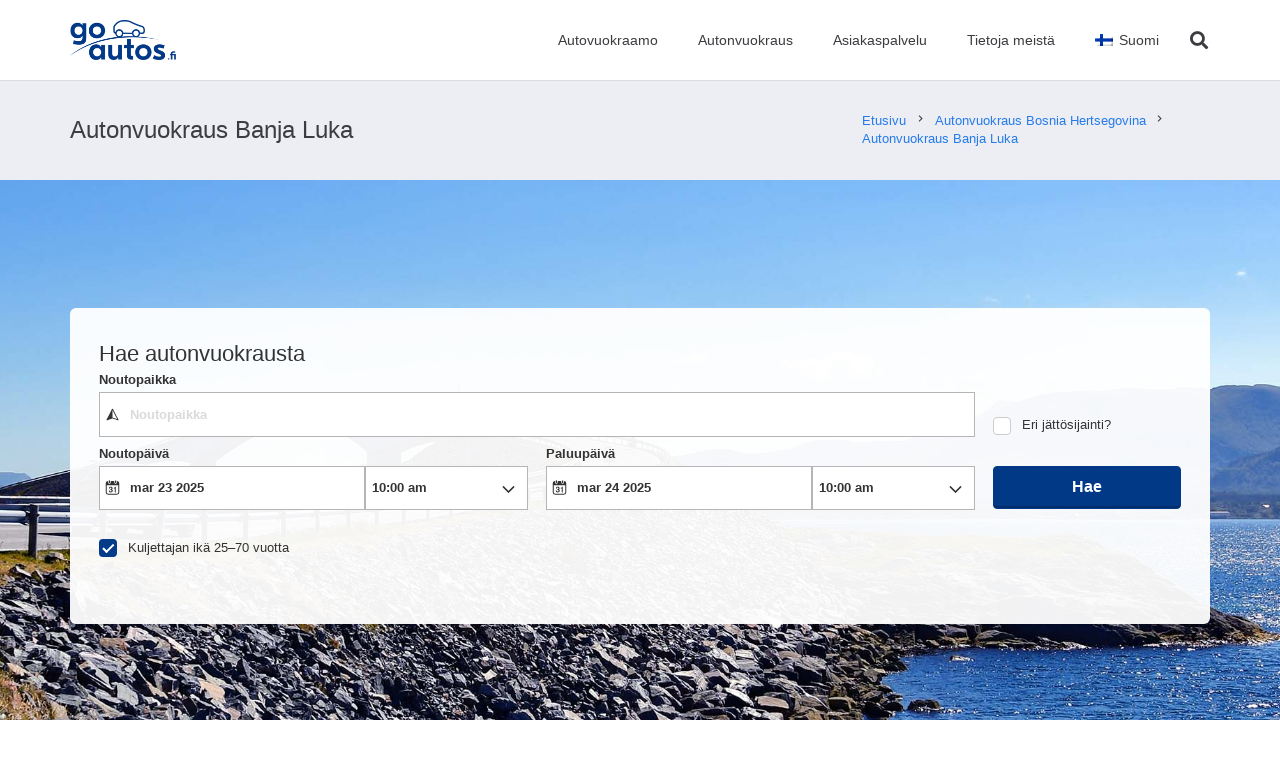

--- FILE ---
content_type: text/css; charset=utf-8
request_url: https://goautos.fi/wp-content/cache/min/1/wp-content/uploads/custom-css-js/132181.css?ver=1721874760
body_size: 241
content:
.corner{margin-top:-22px!important;margin-right:20px!important;-moz-border-radius:3px;-webkit-border-radius:3px;border-radius:3px;-webkit-box-shadow:0 2px 2px 0 #C2C2C2;box-shadow:0 2px 2px 0 #C2C2C2}.wp-caption.alignleft{padding-right:40px!important;padding-top:30px!important;max-width:100%;position:relative}.wp-caption.alignright{padding-left:40px!important;padding-top:30px!important;max-width:100%;position:relative}@media screen and (max-width:768px){.wp-caption.alignleft{padding-right:0px!important;padding-top:0px!important;max-width:100%;position:relative}.wp-caption.alignright{padding-left:0px!important;padding-top:0px!important;max-width:100%;position:relative}.corner{margin-top:0px!important;margin-right:0px!important}}

--- FILE ---
content_type: application/javascript
request_url: https://ajaxgeo.cartrawler.com/webapp-abe-5.400.1/langs/desktop/fi.js?1762959989344
body_size: 66886
content:
window.CTSetTranslations({"i18n":{"20.%.OFF":"20 %:n alennus","A_TO_B":"mihin","AA_REDEEM_CUSTOM_CHECKOUT_DISCLAIMER":"Ymmärrän, että tätä tapahtumaa ei katsota American Airlinesilta tehdyksi ostoksi bonusmailien ansaitsemista varten.","ACCEPTED":"HYVÄKSYTYT","ACCOUNT.HOLDER.NAME":"Tilinhaltijan nimi","ADD":"Lisää","ADD.COVER":"Lisää vakuutusturva","ADD.EMAIL":"Lisää sähköpostiosoite","ADD.EXTRA.COVER.TITLE":"Lisää lisäsuoja","ADD.EXTRA.SUBHEAD":"Näiden lisäpalveluiden saatavuus ei ole aina taattua, ja hinnat voivat muuttua, mikäli maksat tiskillä.","ADD.EXTRA.TITLE":"Näiden lisäpalveluiden saatavuus ei ole aina taattua, ja hinnat voivat muuttua, mikäli maksat tiskillä. Useimmissa maissa lastenistuimet ovat pakollisia alle 12-vuotiaille tai alle 135 cm:n pituisille lapsille.","ADD.FULL.PROTECTION.TITLE":"Lisää täysi turva","ADD.INSURANCE":"Kyllä, lisätkää vuokravakuutus hintaan ${x}/päivä","ADD.IT.HERE":"Lisää se tähän","ADD.NEW.CODE":"Lisää uusi koodi","ADD.OPTIONAL.EXTRAS":"Lisää valinnaiset lisäpalvelut","ADD.PREMIUM.COVER":"Lisää Premium-turva","ADD.PROMO.CODE":"Lisää tarjouskoodi","ADD.RENTAL":"Lisää vuokraus","ADDCAR":"Lisää auto","ADDCARD":"Lisää kortti","ADDCREDITCARD":"Lisää luottokortti","ADDED":"Lisätty","ADDED.INSURANCE":"Lisäsit arvokkaan autovakuutuksemme. Autonvuokrauksesi on nyt täysin katettu.","ADDED.TO.BASKET":"Lisätty ostoskoriin","ADDED.UPSELL.S4.URGENCY":"Nauti Premium-vakuutuksesta. Turvallista matkaa!","ADDED.WITH.PREMIUM.COVER":"Lisätty Premium-turva","ADDEXTRAS":"Lisää lisäpalveluita","ADDEXTRASDETAIL.TEXT":"Kaikki lisäpalvelut maksetaan autovuokraamon tiskillä noudon yhteydessä. Näiden lisäpalveluiden saatavuus ei ole aina taattua ja hinnat voivat muuttua. Useimmissa maissa lastenistuimet ovat pakollisia alle 12-vuotiaille tai alle 1,35 m pituisille lapsille.","ADDINSURANCE":"Lisää vakuutus","ADDITIONAL.FEES":"Lisämaksut","ADDITIONAL.INFO.CARRIER":"Lentoyhtiö:","ADDITIONAL.PROTECTION":"Lisäsuojaa","ADDITIONAL.PROTECTION.SUBHEADING":"${x} tarjoaa lisäsuojaa matkallesi.","ADDITIONAL.SENIOR.FEE":"Emme voineet pitää tälle autolle tätä hintaa, sillä tapaukseen täytyy soveltaa iäkkäämmän kuljettajan maksua.","ADDITIONAL.YOUNG.FEE":"Emme voineet pitää tälle autolle tätä hintaa, sillä tapaukseen täytyy soveltaa nuoren kuljettajan maksua.","ADDITIONALCOSTS.DEPOSIT.TOOLTIP":"${x} veloitetaan luottokortiltasi noudon yhteydessä. Se on takaus, joka pidätetään ajoneuvon vaurioitumis-/varkaustapauksien varalta. Se palautetaan automaattisesti, jos vuokra-aikana ei ole tapahtunut varkautta tai vahinkoja.","ADDITIONALCOSTS.EXCESS.TOOLTIP":"Mikäli ajoneuvo vahingoittuu tai joutuu varkauden kohteeksi, korvausvastuusi on enintään ${x}.","ADDITIONALDRIVER":"Ylimääräinen kuljettaja","ADDITIONALDRIVER.TEXT":"Ylimääräinen kuljettaja.","ADDPREMIUM":"Lisää Premium-turva","ADDRESS":"Osoite","ADDRESS.EMPTY.ERROR":"Anna osoitteesi.","ADMIN.CHARGES.EXPLAINED":"Kattaa kaikki hallintokulut, joita vuokraamosi perii ja joita ei voida periä takaisin tämän vakuutuksen kattaman korvausvaatimuksen jälkeen. Tämä sisältää kulut käytön mahdottomuudesta.","ADVANCED.SEARCH":"Tarkennettu haku","AGE.EMPTY.ERROR":"Syötä kelvollinen kuljettajan ikä (18 tai yli).","AGE.FIELD.ELDER.ERROR":"Syötä ikä, joka on suurempi kuin ${x}","AGE.FIELD.YOUNG.ERROR":"Syötä ikä ${x} ja ${y} vuoden väliltä","AGE.OTHER":"Muu","AGE.POPUP":"Nuoriin kuljettajiin (alle 25 vuotta) sekä vanhempiin kuljettajiin (yli 70 vuotta) saatetaan soveltaa lisämaksuja.  Sinut ohjataan Tulokset-sivulle, jossa hakusi päivitetään.","AGE.POPUP.DTAG":"Nuoriin kuljettajiin (alle 25 vuotta) sekä vanhempiin kuljettajiin (yli 70 vuotta) voidaan soveltaa lisämaksuja tarjotun hinnan lisäksi. Kysy lisätietoja vuokraustiskin asiakaspalvelijalta.","AGE.RANGE.FROM.TO":"Ikä ${x}–${y}","AGE.TOOLTIP":"Nuorten ja iäkkäiden kuljettajien on mahdollisesti maksettava lisämaksu valitun autovuokraamon mukaan.","AGE_FIELD_ELDER_ERROR":"Kirjoita ikä, joka on suurempi kuin 71","AGE_FIELD_ERROR":"Syötä kuljettajan ikä (18 tai yli)","AGE_FIELD_ERROR_DTAG":"Syötä kelvollinen kuljettajan ikä (vähintään 21).","AGE_FIELD_ERROR_GR3":"Syötä kelvollinen kuljettajan ikä (vähintään 71)","AGE_FIELD_YOUNG_ERROR":"Syötä ikä 18 ja 24 vuoden väliltä","AIRCONDITIONING":"Ilmastointi","AIRCONDITIONING.ABBR":"Ilmastointi","AIRLINE":"Lentoyhtiö","AIRLINE.LOYALTY.RULES":"Tarkista lentoyhtiön kanta-asiakassäännöt.","AIRPORTFEE":"Lentokenttämaksu","AIRPORTSURCHARGES.TOOLTIP":"Kaikki lentokenttien lisämaksut sisältyvät tämän vuokran hintaan","ALL.SEARCH.RESULTS":"Kaikki hakutulokset","ALL.SUPPLIERS":"Kaikki toimittajat","ALL.VEHICLES":"Kaikki ajoneuvot","ALLRESULTS":"Kaikki tulokset","ALLSUPPLIERS":"Kaikki toimittajat","ALSO.INCLUDEDFORFREE":"MAKSUTTA tähän sisältyy myös:","ALT.CAROUSEL.LEFT":"selaa kiertävää valikkoa vasemmalle","ALT.CAROUSEL.RIGHT":"selaa kiertävää valikkoa oikealle","ALT.PAY.ALIPAY":"Alipay","ALT.PAY.ALL.TYPES":"Maksu välineellä ${x}","ALT.PAY.BANK.SELECT.MESSAGE":"Valitse pankki","ALT.PAY.BANK.SOFORT":"Pankki *","ALT.PAY.BIC":"BIC-koodi*","ALT.PAY.BIC.ERROR.MESSAGE":"Kirjoita käypä BIC-koodi","ALT.PAY.BIC.TOOLTIP":"Pankin tunnistekoodit (Bank Identifier Codes, BIC) tunnetaan myös nimellä SWIFT. Ne ovat 8–11-numeroisia ainutkertaisia tunnistekoodeja, jotka kuuluvat aina määrätylle pankille.","ALT.PAY.GIROPAY":"Giropay","ALT.PAY.IDEAL":"iDEAL","ALT.PAY.INTERSTITIAL":"Sinut ohjataan ${x} verkkosivustolle maksun suorittamiseksi loppuun","ALT.PAY.INTERSTITIAL.TEXT2":"Kun maksu on suoritettu, muista palata meidän verkkosivullemme vahvistustietojen saamiseksi","ALT.PAY.LEADTIME":"Valitettavasti valitsemaasi päivään jää liian vähän aikaa tämän maksutavan käyttämiseksi. Käytä toista maksutapaa","ALT.PAY.NO.SUPPORT.MESSAGE":"Valitettavasti emme voi hyväksyä vakuusmaksuja tämän maksuvaihtoehdon yhteydessä. Käytä toista maksutapaa.","ALT.PAY.PAYPAL":"PayPal","ALT.PAY.RESIDENCY.SOFORT":"Maa/Alue *","ALT.PAY.SOFORT":"Sofort","ALTPAYMENTFAILEDMSG":"Maksu epäonnistui. Kokeile toista maksutapaa.","ALTPAYMENTFAILEDMSGPROVIDER":"Maksutavalla ${x} suoritettu maksu epäonnistui. Kokeile toista maksutapaa.","ALTPAYMENTRETRYDUPLICATERESERVATIONMSG":"Teit hiljattain samanlaisen varauksen. Haluatko varmasti jatkaa ja luoda uuden varauksen?","AMENDMENTS.TOOLTIP":"Lisämaksuja ei peritä muutoksista, jotka varaukseen tehdään verkossa tai puhelimitse viimeistään 48 tuntia ennen noutoa. Kaikkiin muutoksiin sovelletaan reaaliaikaista hinnoittelua.","AMOUNT.DEDUCTED.FROM.ACCOUNT":"${x} käytetty varaukseen","AMOUNT.VOUCHER.APPLIED":"Kupongin summaa ${x} sovelletaan","AMOUNTPAID":"Maksettu summa","AMOUNTPAID.DEPOSIT":"Maksettu summa (vakuusmaksu)","AMOUNTPAID.DEPOSITINSURANCE":"Maksettu summa (vakuusmaksu + vakuutus)","AMOUNTPAID.INSURANCE":"Maksettu summa (vakuutus)","APPLEPAY.TAP.AGREE.RENTAL.TERMS.PRIVACY":"Suorita varaus loppuun ja hyväksy vuokraehtomme, ehtomme ja tietosuojakäytäntömme napsauttamalla painiketta ”Varaa Apple Paylla”.","APPLY.ALTERNATIVE.FILTERS":"Käytä vaihtoehtoisia suodattimia","APPLY.SELECTION":"Käytä valintaa","ARRIVALTIME":"Saapumisaika","AUTH.SESSION.EXPIRED.PARAGRAPH":"Istuntosi näyttää vanhentuneen. Kirjaudu uudelleen sisään lunastaaksesi oman: ${x}.","AUTOTRANSMISSION":"Automaattivaihteisto","AVAILABILITY.MOBILE1":"Valitettavasti emme löytäneet hakuehtojasi vastaavia tuloksia. Maailmanlaajuinen puute vaikuttaa tällä hetkellä autonvuokrauksen tarjontaan. Hakuehtojen muuttaminen voi auttaa.","AVAILABILITY.MOBILE2":"Tässä on joitakin ehdotuksia:","AVAILABILITY.POPUP":"Valitettavasti tämä sivu on vanhentunut.  Jos haluat hakea uudestaan, napsauta ”jatka”.","AVAILABILITY.POPUPCTA":"Jatka","AVAILABILITY.TEXT1":"Hakuehtojasi vastaavia autoja ei valitettavasti löytynyt, mutta haun muuttaminen saattaa auttaa. Voit muuttaa esim. seuraavia ehtoja:","AVAILABILITY.TEXT2":"Nouto- ja palautusaikojen muuttaminen","AVAILABILITY.TEXT3":"Päivämäärien muuttaminen","AVAILABILITY.TEXT4":"Yritä hakea lähellä olevaa kohdetta","AVAILABILITYCARS":"${x} autoa saatavilla","AVAILABILITYCARSFILTERED":"​${x} / ${y} autosta on saatavilla","AVAILABLE.AT.THE.DESK":"Saatavilla toimipisteen tiskiltä","AVAILABLE.POINTS":"Sinulla on käytettävissäsi ${x} ${y}","AVERAGE.CAR.PRICE":"Keskimääräinen auton hinta on ${x}","AVERAGE.PRICE.HEADER":"Erinomainen tarjous! Tämä autonvuokraustarjous maksaa vain ${x}.","AVERAGE.PRICE.SUBHEADING":"Vastaavat ajoneuvot vuokrataan kohteessa ${x} tähän aikaan vuodesta keskimäärin hintaan ${y}.","AVERAGE.WAITING.TIME":"Keskimääräinen odotusaika","AVERAGE.WAITING.TIME.DAY.MONTH":"Keskimääräinen odotusaika - viikonpäivä: ${day} kuukausi: ${month} on ${mins} minuuttia","AVERAGE.WAITING.TIME.DAY.MONTH.TIME":"Keskimääräinen odotusaika - kellonaika: ${time} viikonpäivä: ${day} kuukausi: ${month} on ${mins} minuuttia","AVERAGE.WAITING.TIME.GENERIC":"Keskimääräinen odotusaika on ${mins} minuuttia","AWN.ADD.INSURANCE":"Kyllä, lisätkää vuokravakuutus hintaan <strong>${x} per päivä<strong>. (Ehdotus)","AWN.BENEFIT.MISFUELLING.FEES.TT":"Kattaa vauriot, jos täytät auton väärällä polttoaineella.","AWN.BENEFIT.YOUR.BELONGINGS.TT":"Kattaa henkilökohtaisen omaisuutesi katoamisen tai vahingoittumisen.","AWN.CA.CANCELLATION.POLICY":"Voit peruuttaa vakuutuksesi milloin tahansa ennen vakuutuksen voimaantulopäivää. Huomaa, että jos peruutat vakuutuksesi vakuutuksen voimaantulopäivän jälkeen, hyvitystä ei myönnetä.","AWN.CLAIM.02":"Haet <strong>AWN:ltä</strong> sinulta veloitettua summaa.","AWN.CLAIM.03":"AWN hyvittää sinulle vahingonkorvauksista maksamasi summan.","AWN.FAQ.02":"${x} voi pyytää sinua ostamaan vakuutuksen vuokraustiskiltä. Jos lisäät ajomatkavakuutuksen, voit <strong>kieltäytyä vakuutuksesta vuokraustiskillä luottavaisin mielin</strong>. Ajomatkavakuutus kattaa enintään vakuutuksen enimmäisrajan ${y}, jos auto vaurioituu tai varastetaan vuokra-aikana. Kun varaat auton ja lisäät ajomatkavakuutuksen, hintaan sisältyy myös rajoitettu vakuutusturva.","AWN.FAQ.06":"AWN <strong>suorittaa hyvityksen</strong> sinulle, jos sinun on peruutettava ajomatkavakuutuksesi milloin tahansa ennen auton noutoa.","AWN.INSURANCE.OPTION.BODY.LIMITED":"Rajoitettu vakuutus – Omavastuusi tai henkilökohtaisen omaisuutesi vakuutusturvaa ei ole.","AWN.INSURANCE.OPTION.BODY.PREMIUM":"Premium-vakuutus – Tarjoaa vakuutusturvan, jonka mukaan omavastuusi ja henkilökohtainen omaisuutesi korvataan enintään ${x} summaan asti, jos joudut onnettomuuteen vuokra-ajoneuvosi kanssa.","AWN.INSURANCE.OPTION.BODY.ROADTRIP":"Ajomatkavakuutus – Tarjoaa vakuutusturvan, jonka mukaan omavastuusi ja henkilökohtainen omaisuutesi korvataan enintään ${x} summaan asti, jos joudut onnettomuuteen vuokra-ajoneuvosi kanssa.","AWN.INSURANCE.PEACEOFMIND":"Vakuutusturvamme takaa sinulle suojan.","AWN.NORTHAMERICA.INSURANCE.PROMPT.CONTENT":"Autonvuokrauksen toimittajat eivät aina kata lisäkustannuksia (tie- ja hinauspalvelu, henkilökohtainen omaisuus, käyttämättömät vuokrapäivät jne.). Vältä odottamattomia maksuja North America Car Hire -lisävakuutuksella – sillä saat matkasta nauttimiseen tarvittavaa mukavuutta.","AWN.NZ.CANCELLATION.POLICY":"Voit peruuttaa vakuutuksesi milloin tahansa ennen autonvuokraussopimuksesi alkamista. Huomaa, että jos peruutat vakuutuksesi tämän ajan jälkeen, hyvitystä ei myönnetä ja menetät oikeutesi korvausvaatimuksen tekemiseen vakuutuksen perusteella.","AWN.PREMIUM.DISCLAIMER":"Tämän vakuutuksen ovat allekirjoittaneet Lloyd’sin vakuutuksenantajat AWN Insurance Inc:n myöntämän sitovan valtuutussopimuksen nojalla. AWN Insurance Inc. harjoittaa Brittiläisen Kolumbian provinssissa liiketoimintaa nimellä AWN Insurance Services. Vakuutukseen saattaa liittyä ehtoja, rajoituksia ja poissulkemisia. Tietoja roolistamme ja korvauksistamme on täällä: ${x}. Ole hyvä ja tutustu meidän ${y} ja ${z} ennen päätöksentekoa.","AWN.PREMIUM.DISCLOSURE":"Valitsemalla Premium-vakuutuksen ja napsauttamalla alla olevaa jatkamispainiketta hyväksyt vakuutussumman ${x}.","AWN.PREMIUM.FAQ.02":"${x} voi pyytää sinua ostamaan vakuutuksen vuokraustiskiltä. Jos lisäät Premium-vakuutuksen, voit <strong>kieltäytyä vakuutuksesta vuokraustiskillä luottavaisin mielin</strong>. Premium-vakuutus kattaa enintään vakuutuksen enimmäisrajan ${y}, jos auto vaurioituu tai varastetaan vuokra-aikana. Kun varaat auton ja lisäät Premium-vakuutuksen, hintaan sisältyy myös rajoitettu vakuutusturva.","AWN.REFUNDABLE.EXCESS.TT":"${x} (omavastuu) on enimmäismäärä, joka sinulta voidaan veloittaa vahingoista ${y} toimesta. <strong>AWN hyvittää sinulta veloitetun summan.</strong>","AWN.ROADTRIP.DISCLOSURE":"Valitsemalla ajomatkavakuutuksen ja napsauttamalla alla olevaa jatkamispainiketta hyväksyt vakuutussumman ${x}.","AXA.CLAIM.01":"${x} veloittaa vaurioista aiheutuvat kustannukset, ${y} on enimmäismäärä, jonka se voi veloittaa.","AXA.CLAIM.02":"Haet <strong>AXA:lta</strong> sinulta veloitettua summaa.","AXA.CLAIM.03":"AXA hyvittää sinulle vahingonkorvauksista maksamasi summan.","AXA.CLAIM.HEADLINE":"Jos tapahtuu onnettomuus…","AXA.CLAIM.SUBHEADLINE":"mitä odottaa","AXA.COVER.TOOLTIP":"Sisältää omavastuullisen kolarivakuutuksen ja varkausturvan. Omavastuu on katettu AXA:n puolesta tarjotulla vahingonkorvauksen hyvittämisvakuutuksella.","AXA.FAQ.01.CREDIT":"Varmista, että pääasiallisen kuljettajan nimellä on luottokortti ja että luottosi riittää hyvitettävän omavastuuvakuusmaksun pidättämiseen vuokraustiskillä.","AXA.FAQ.01.DEBIT":"Varmista, että pääasiallisen kuljettajan nimellä on luotto- tai pankkikortti ja että luottosi riittää hyvitettävän omavastuuvakuusmaksun pidättämiseen vuokraustiskillä.","AXA.FAQ.01.DEPOSIT":"Hyvitettävä vakuusmaksu veloitetaan hyväksytyltä kortilta väliaikaisesti. Vakuusmaksu palautetaan tilillesi, kun palautat auton vuokraussopimuksen puitteissa.","AXA.FAQ.02":"${x} voi pyytää sinua ostamaan vakuutuksen vuokraustiskiltä. <strong>Jos lisäät Premium-vakuutuksen, voit kieltäytyä vakuutuksesta vuokraustiskillä luottavaisin mielin.</strong> Premium-vakuutus kattaa enintään vakuutuksen enimmäisrajan ${y}, jos auto vaurioituu tai varastetaan vuokra-aikana. Kun varaat auton ja lisäät Premium-vakuutuksen, hintaan sisältyy myös rajoitettu vakuutusturva.","AXA.FAQ.03":"Katso Premium-vakuutuksen koko tuoteyhteenveto: ${IPID}. Lisää Premium, jos se vastaa vaatimuksiasi ja tarpeitasi.","AXA.FAQ.03.IPID":"Vakuutustuotetietoasiakirja","AXA.FAQ.04":"Päivittäinen autovakuutuksesi ei kata autonvuokraustasi.","AXA.FAQ.05":"Kun varaat auton ja lisäät Premium-vakuutuksen, saat AXA:lta vahvistussähköpostin antamaasi sähköpostiosoitteeseen. Sähköpostiviestissä on laskusi, sopimusnumerosi ja tiedot siitä, kuinka voit tehdä kanteen tarvittaessa. Lähetä sähköpostia osoitteeseen: carhireclaims@axa-assistance.co.uk, jos haluat saada vakuutusasiakirjasi postitse.","AXA.FAQ.06":"AXA suorittaa hyvityksen, jos sinun on peruutettava Premium-vakuutus viimeistään 24 tuntia ennen vuokra-ajan alkamista.","AXA.FAQ.06.CANX.BEFORE.PICKUP":"AXA suorittaa hyvityksen, jos sinun on peruutettava Premium-vakuutus viimeistään 24 tuntia ennen vuokra-ajan alkamista.","AXA.FAQ.HEADLINE":"Tärkeää tietoa","AXA.FOR.MORE.INFO":"Lisätietoja vakuutuksesta löytyy seuraavista: ${Insurance.Link.Terms} ja ${IPID}","AXA.NORTHAMERICA.SUMMARY":"Autovuokraamosi ei aina kata lisäkustannuksia. Vältä odottamattomat maksut Pohjois-Amerikan autonvuokrauksen lisäturvalla.","AXA.NORTHAMERICA.TITLE":"North America Car Hire -lisävakuutus","AXA.NUMBER.ONE":"AXA on <strong>maailmanlaajuisten vakuutusmerkkien ykkönen</strong> 10. perättäistä vuotta","AXA.PREMIUM.DISCLOSURE":"Valitsemalla Premium-vakuutuksen ja napsauttamalla alla olevaa Jatka-painiketta hyväksyt vakuutusehdot ja lukeneesi ${IPID}.","AXA.PREMIUM.DISCLOSURE.IPID":"Vakuutustuotetietoasiakirja","AXA.PREMIUM.DISCLOSURE.NEW":"Ostamalla Premium-vakuutuksen ja napsauttamalla alla olevaa painiketta ”Lisää Premium-vakuutus” hyväksyt vakuutusehdot ja vahvistat lukeneesi ${IPID}.","AXA.PREMIUM.DISCLOSURE.PROCEED":"Valitsemalla Premium-vakuutuksen ja jatkamalla vahvistat lukeneesi ja hyväksyväsi vakuutuksen ${Insurance.Link.Terms} ja ${IPID} ja näiden tietojen perusteella tämä vakuutus vastaa tarpeitasi.","AXA.PREMIUM.DISCLOSURE.PROCEED.NEW":"Valitsemalla Premium-vakuutuksen ja jatkamalla vahvistat lukeneesi ja hyväksyväsi vakuutuksen ${Insurance.Link.Terms} ja ${IPID} ja näiden tietojen perusteella tämä vakuutus vastaa tarpeitasi.","AXA.REFER.TO.POLICY":"Jos haluat ottaa meihin yhteyttä tai tehdä vakuutukseesi tai korvausvaatimukseesi liittyvän valituksen, katso ${Insurance.Link.Terms}","AXA.UK.REGULATORY.STATEMENT":"CarTrawler on Belgian keskuspankin valtuuttaman ja sääntelemän Inter Partner Assistance S.A:n nimittämä edustaja, jonka rekisteröity pääkonttori on osoitteessa Boulevard du Régent 7, 1000 Bryssel, Belgia. Vakavaraisuussääntelyviranomainen (Prudential Regulation Authority, PRA) on myöntänyt toimiluvan (yhtiön viitenumero 202664). Rahoitusalan valvontaviranomaisen (Financial Conduct Authority, FCA) säännösten ja vakavaraisuussääntelyviranomaisen rajoitettujen säännösten alainen. Inter Partner Assistance S.A. -yhtiön Yhdistyneen kuningaskunnan toimipisteen osoite on 106-118 Station Road, Redhill, RH1 1PR. Inter Partner Assistance S.A. on AXA Groupin osa.","AXA.UNHAPPY.WITH.SERVICE":"Etkö ole tyytyväinen tarjottuun palveluun?","AXA.USA.BOOKWITHCOVER":"Varaa vakuutuksella","AXA.USA.BOOKWITHOUTCOVER":"Varaa ilman vakuutusta","AXA.USA.INSURANCE.PROMPT.CONTENT":"Autovuokraamot eivät aina kata lisäkustannuksia (tie- ja hinauspalvelu, henkilökohtainen omaisuus, käyttämättömät vuokrapäivät jne.). Vältä odottamattomat maksut USA:n autonvuokrauksen lisäturvalla.","AXA.USA.INSURANCE.PROMPT.CONTENT.WITHPRICE":"Autovuokraamot eivät aina kata lisäkustannuksia (tie- ja hinauspalvelu, henkilökohtainen omaisuus, käyttämättömät vuokrapäivät jne.). Vältä odottamattomat maksut USA:n autonvuokrauksen lisäturvalla <strong>vain hintaan ${x}</strong>.","AXA.USA.INSURANCE.PROMPT.SUBSCRIPT":"Vakuutuksen allekirjoittaja on INTER PARTNER ASSISTANCE SA, joka kuuluu AXA Assistance -konserniin, Avenue Louise 166, 1050 Bryssel, Belgia. Vakuutusta eivät voi ostaa Yhdysvalloissa asuvat henkilöt.","AXA.USA.LIST.ITEM01":"tie- ja hinauspalvelu","AXA.USA.LIST.ITEM02":"henkilökohtaisen omaisuuden vakuutusturva","AXA.USA.LIST.ITEM03":"tapaturman aiheuttamat vauriot (katto, ikkunat, renkaat ja muuta)","AXA.USA.LIST.ITEM04":"autonvuokrauksen avainturva","AXA.USA.LIST.ITEM05":"käyttämättömät vuokrapäivät","AXA.USA.LIST.TITLE":"Jopa ${x}:n vakuutusturva seuraaviin:","AXA.USA.ONLYPRICEPERDAY":"Vain ${x}/päivä","AXA.USA.PRICESUMMARY":"USA – AUTONVUOKRAUS – LISÄTURVA","AXA.USA.SUBSCRIPT":"Vakuutuksen allekirjoittaja on INTER PARTNER ASSISTANCE SA, joka kuuluu AXA Assistance -konserniin, Avenue Louise 166, 1050 Bryssel, Belgia. Vakuutus on saatavissa vain ${x} asuville ja Yhdysvalloissa asuvat eivät voi ostaa sitä.","AXA.USA.SUMMARY":"Autovuokraamosi ei aina kata lisäkustannuksia. Vältä odottamattomat maksut USA:n autonvuokrauksen lisäturvalla.","AXA.USA.TITLE":"USA – AUTONVUOKRAUS – LISÄTURVA","BABYSEAT":"Turvaistuin","BABYSEAT.TEXT":"Sopii 0–9 kuukautta vanhoille tai alle 9 kiloa (20 lb) painaville vauvoille.","BACK":"Takaisin","BACK.TO.TOP":"Takaisin alkuun","BACKFILL.NOTIFICATION":"${x} on saatavissa rajoitetusti haussasi. Saatat nähdä vaihtoehtoja muilta autovuokraamoilta.","BACKTO":"Takaisin kohtaan ${x}","BACKTOCARS":"Takaisin autoihin","BACKTODETAILS":"Takaisin tietoihin","BACKTOINSURANCE":"Takaisin vakuutukseen","BAGS":"${X} laukku(a)","BAGS.TOOLTIP.NONE":"Tässä autossa ei voi kuljettaa matkalaukkuaa","BAGS.TOOLTIP.PLURAL":"Tähän autoon mahtuu ${x} pientä matkalaukkua.","BAGS.TOOLTIP.SINGULAR":"Tähän autoon mahtuu 1 pieni matkalaukku.","BALANCEDEDUCTED":"${X} vähennetty summa","BALANCEDEDUCTEDON":"${date} vähennetty summa","BALANCEPAYABLE":"Maksettava summa päivämäärällä ${X}","BALANCEPAYABLEATDESK":"Maksettava autovuokraamon palvelutiskillä ${date}","BALANCEPAYABLENOW":"Välittömästi maksettava summa","BANNER.BUTTON.ECO":"Näytä hybridi- ja sähköautot","BANNER.BUTTON.SELFSERVICE":"Näytä itsepalveluvuokraukset","BANNER.SUBHEADER.SAVE.TIME":"Säästä aikaa ja hermoja varaamalla autonvuokraus nyt (kokonaishinta sis. verot ja maksut).","BANNER.SUBTITLE.ECO":"Ympäristöystävällisillä ajoneuvoillamme voit auttaa säästämään ympäristöä ja samalla säästää polttoainekuluissa.","BANNER.SUBTITLE.SELFSERVICE":"Ohita stressaavat jonot noutamalla avaimesi itsepalveluautomaatista.","BANNER.TITLE.ECO":"Haluatko kokeilla sähköistä?","BANNER.TITLE.SELFSERVICE":"Etkö halua jonottaa?","BANNER.USP.DESCRIPTION":"Täydellinen autosi sisältää nämä edut.","BANNER.USP.TITLE":"​Sisältyy varaukseesi","BENEFIT.ACCIDENTAL.DEATH":"Tapaturmainen kuolema","BENEFIT.ACCIDENTAL.DEATH.TT":"Kattaa kiinteistömaksusi, jos kuolet vuokra-ajoneuvoon liittyvän onnettomuuden seurauksena.","BENEFIT.ADMIN.FEES":"Palvelumaksut","BENEFIT.ADMIN.FEES.TT":"Kattaa osan asiakirjoista, jos korvausvaatimus tehdään.","BENEFIT.BELONGINGS.KEYS":"Henkilökohtainen omaisuutesi ja avaimesi","BENEFIT.BELONGINGS.KEYS.EXPLAINED":"Kattaa henkilökohtaisen omaisuuden katoamisen tai vahingoittumisen sekä vahingoittuneet tai kadonneet avaimet.","BENEFIT.BREAKDOWN.ASSISTANCE":"Tiepalvelu","BENEFIT.BREAKDOWN.ASSISTANCE.TT":"Kattaa hinaus- ja erittelykustannukset.","BENEFIT.BROKEN.WINDSCREEN.GLASS":"Rikkoutunut tuulilasi ja lasi","BENEFIT.BROKEN.WINDSCREEN.GLASS.EXPLAINED":"Kattaa kaikki auton lasiosat: tuulilasin, peilit, ikkunat ja kattoluukun.","BENEFIT.BROKEN.WINDSCREEN.GLASS.TT":"Kattaa peilit, ikkunat ja kattoluukun.","BENEFIT.DAMAGE.UNDERCARRIAGE.ROOF":"Pohjan ja katon vauriot","BENEFIT.DAMAGE.UNDERCARRIAGE.ROOF.TT":"Kattaa pohjan ja katon vauriot onnettomuuden sattuessa.","BENEFIT.INSURANCE.EXTENSION":"Automaattinen lisävakuutus viivästyksen vuoksi","BENEFIT.INSURANCE.EXTENSION.TT":"Pidennä vakuutusturvasi voimassaoloaikaa enintään 24 tunnilla, jos matkasuunnitelmasi viivästyvät odottamattomissa olosuhteissa.","BENEFIT.KEY.DAMAGE.LOSS":"Huomattavin vahinko tai menetys","BENEFIT.KEY.DAMAGE.LOSS.TT":"Kattaa avainten katoamisen tai vaurioitumisen.","BENEFIT.LATE.PICKUP":"Myöhästynyt nouto lentoviivästyksen vuoksi","BENEFIT.LATE.PICKUP.TT":"Korvaa ylimääräiset maksut, jotka liittyvät ajoneuvon noutamiseen normaaliaikojen ulkopuolella suunnittelemattoman lentoviiveen vuoksi.","BENEFIT.LOSS.OF.USE":"Käyttökatkos","BENEFIT.LOSS.OF.USE.TT":"Kattaa ylimääräiset yhtiömaksut, jos yritys ei pysty vuokraamaan ajoneuvoa vaurioiden vuoksi.","BENEFIT.MISFUEL.ADMIN.FEES":"Väärintankkaus- ja palvelumaksut","BENEFIT.MISFUEL.ADMIN.FEES.EXPLAINED":"Korvaushakemuksen käsittelyn aikaiset paperit ja auton täyttämisestä väärällä polttoaineella aiheutuneet vahingot.","BENEFIT.MISFUELLING.FEES":"Väärintankkausmaksut","BENEFIT.MISFUELLING.FEES.TT":"Kattaa vauriot, jos täytät auton väärällä polttoaineella.","BENEFIT.MULTI.LINGUAL":"Monikielisten reklamaatioiden tuki","BENEFIT.MULTI.LINGUAL.TT":"Korvaushakemukset voidaan lähettää millä tahansa seuraavista kielistä: English, Deutsch, Dansk, Italiano, Português, Español, Polskie, Français, Nederlands, Norsk, suomi ja Svenska.","BENEFIT.REPLACE.KEYS.LOCKS":"Vaihtoavaimet ja -lukot","BENEFIT.REPLACE.KEYS.LOCKS.TT":"Kattaa avainten ja lukkojen katoamisen tai vaurioitumisen.","BENEFIT.ROOF":"Katto","BENEFIT.ROOF.TT":"Kattaa katon vauriot onnettomuuden sattuessa.","BENEFIT.ROOF.UNDERCARRIAGE":"Katto ja pohja","BENEFIT.ROOF.UNDERCARRIAGE.EXPLAINED":"Kattaa katon ja auton korin alla olevat osat.","BENEFIT.TRAVEL.EXPENSES":"Matkakulut","BENEFIT.TRAVEL.EXPENSES.TT":"Korvaa kaikki ylimääräiset matkakulut, joita sinulle saattaa aiheutua, jos vuokra-autoasi ei voi käyttää matkan aikana.","BENEFIT.TYRES":"Renkaat","BENEFIT.TYRES.TT":"Kattaa rengaskorjauksen tai renkaan vaihdon.","BENEFIT.UNDERCARRIAGE":"Pohja","BENEFIT.UNDERCARRIAGE.TT":"Kattaa pohjan vauriot onnettomuuden sattuessa.","BENEFIT.YOUR.BELONGINGS":"Omaisuutesi","BENEFIT.YOUR.BELONGINGS.TT":"Kattaa henkilökohtaisen omaisuuden katoamisen tai vahingoittumisen.","BEST.CAR.HIRE.DEALS":"Parhaat autonvuokraustarjoukset","BEST.PRICE.GUARANTEED":"Taatusti paras hinta","BEST.SELLER":"Suosituin","BEST.SELLER.TOOLTIP":"Yksi tässä kohteessa varatuista kaikkein suosituimmista autoistamme.","BLUETOOTH":"Bluetooth","BNPL.BOOK.CAR.WITHOUT.PAY.FULL":"Varaa autonvuokraus ilman, että sinun tarvitsee maksaa koko summaa heti.","BNPL.DID.YOU.KNOW":"Tiesitkö, että tarjoamme kassalla valikoiman joustavia maksuvaihtoehtoja, mukaan lukien <u><strong>Osta nyt, maksa myöhemmin</strong></u>","BNPL.LOOK.FLEXIBLE.PAY.OPTIONS.CHECKOUT":"Etsi kassalla joustavia maksuvaihtoehtojamme, mukaan lukien <u><strong>Osta nyt, maksa myöhemmin</strong></u>","BNPL.METHODS.MAY.VARY.CHECKOUT":"Huomaa, että Osta nyt, maksa myöhemmin -maksutavat voivat vaihdella kassalla.","BNPL.SPREAD.COST.DELAY.OR.SPLIT":"Jaa autonvuokrauksen kustannukset viivästyttämällä maksua tai jakamalla se pienempiin osiin, jotka voidaan maksaa vähitellen.","BNPL.TOOLTIP.BUY.NOW.PAY.LATER":"Osta nyt, maksa myöhemmin","BODY.DEALOFTHEWEEK.EXPIRY":"Tarjous on ohi ja hinnat ovat nyt muuttuneet.","BOOK":"Varaa","BOOK.NOW.SECURE.RATE":"Varaa nyt ja varmista tämä hinta","BOOK.PERFECT.CAR.BANNER":"Varaa täydellinen autosi alle minuutissa!","BOOK.TODAY.DEAL":"Varmista hyvä tarjous varaamalla jo tänään.","BOOK.WITH.APPLEPAY":"Varaa Apple Paylla","BOOK.WITH.GOOGLEPAY":"Varaa Google Paylla","BOOK.WITH.KLARNA":"Varaa Klarnalla","BOOK.WITH.PAYMENT.METHOD":"Varaa maksutavalla ${x}","BOOK.WITH.THIRDPARTY":"Varaa maksutavalla ${x}","BOOK_INSURANCE_COMBO":"Varaa Combo-vakuutus","BOOKED.LAST.X.HOURS":"Suosittu kohde! Yli ${x} asiakasta on tehnyt varauksen tähän kohteeseen viimeisen ${y} tunnin aikana.","BOOKING.ALREADY.CONFIRMED":"Kiitos, varauksesi on vahvistettu.","BOOKING.CLOSE":"Sulje","BOOKING.COST.BREAKDOWN":"Varauskulujen erittely","BOOKING.DETAILS":"Varaustiedot","BOOKING.FAIL.CHECK.RETRY":"Valitettavasti varauksesi vahvistamisessa tapahtui virhe. Varaustasi ei suoritettu loppuun eikä korttiasi veloitettu. Tarkista tietosi ja yritä uudelleen.","BOOKINGCANCELLED.TEXT1":"Tämä varaus on peruutettu automaattisesti","BOOKINGCANCELLED.TEXT2":"Käy verkkosivustollamme ja tee uusi varaus","BOOKINGCANCELLED.TITLE":"Varaus peruutettu","BOOKINGCONFIRMATION":"Kiitos varauksestasi","BOOKINGERROR.INSURANCE":"Valitettavasti varauksesi tietyn osan käsittelyn aikana ilmeni tekninen ongelma. Autonvarauksesi onnistui, mutta vakuutuksen ostossa ilmeni ongelma. Voit yrittää uudelleen Käsittele varausta -osiossa, katso noudatettavat ohjeet vahvistussähköpostistasi.","BOOKINGFEEDBACK":"Kerro meille mielipiteesi","BOOKINGFEEDBACK.DIFFICULT":"Erittäin vaikeaa","BOOKINGFEEDBACK.EASEBOOKING":"Arvioituna asteikolla 0–10, miten helppo varausprosessi oli?","BOOKINGFEEDBACK.EASY":"Erittäin helppo","BOOKINGFEEDBACK.ERROR":"Valitse yksi vaihtoehto","BOOKINGFEEDBACK.EXPERIENCE":"Kerro meille tämän päivän kokemuksestasi.","BOOKINGFEEDBACK.EXPLAIN":"Auta meitä kertomalla pisteytyksesi syyt...","BOOKINGFEEDBACK.HARD":"Erittäin vaikea","BOOKINGFEEDBACK.HEADER":"Palaute","BOOKINGFEEDBACK.HOWEASY":"Miten helppoa tai vaikeaa oli tehdä tämänpäiväinen varaus?*","BOOKINGFEEDBACK.HOWLIKELY":"Kuinka todennäköisesti suosittelisit meitä ystävälle tai kollegalle?*","BOOKINGFEEDBACK.IMPROVE":"Kerro meille, miten voimme parantaa toimintaamme (valinnainen)","BOOKINGFEEDBACK.LIKELY":"Erittäin todennäköistä","BOOKINGFEEDBACK.RECO.STATIC":"Arvioituna asteikolla 0–10, miten todennäköisesti suosittelet meitä ystävillesi?","BOOKINGFEEDBACK.SCALE":"(1 - ei todennäköistä, 10 - erittäin todennäköistä)","BOOKINGFEEDBACK.START":"Haluamme kuulla palautteesi!","BOOKINGFEEDBACK.THANKYOU":"Kiitos palautteestasi","BOOKINGFEEDBACK.TRUSTPILOT":"Jos haluat kertoa mielipiteesi tästä sivustosta,","BOOKINGFEEDBACK.TRUSTPILOTLINK":"kirjoita arviosi tähän","BOOKINGFEEDBACK.UNLIKELY":"Erittäin epätodennäköistä","BOOKINGSUMMARY":"Yhteenveto varauksesta","BOOKNOW":"Varaa nyt","BOOKNOW.AMAZINGDEAL":"Varaa nyt ja saat mahtavan tarjouksen","BOOKNOW.PAYLATER":"Varaa nyt, maksa myöhemmin","BOOKNOW.WITHINSURANCE":"Varaa nyt <span>vakuutuksella</span>","BOOKNOW.WITHOUTINSURANCE":"Varaa nyt <span>ilman vakuutusta</span>","BOOSTERSEAT":"Turvakoroke","BOOSTERSEAT.TEXT":"Sopii vähintään 4-vuotiaille tai 18–45 kiloa (40–100 lb) painaville lapsille.","BREAKDOWNASSISTANCE.TOOLTIP":"Siinä epätodennäköisessä tapauksessa, että auto hajoaa, autovuokraamo lähettää tiepalvelun paikalle.","BREXIT.BANNER.HEADER":"Huomio: Ison-Britannian myöntämän ajokortin haltijat","BREXIT.BANNER.PLACEHOLDER":"gov.uk","BREXIT.BANNER.TEXT2":"<b>Tärkeä Brexit-päivitys.</b> Jos sopimukseton Brexit etenee, Ison-Britannian myöntämän ajokortin haltijat saattavat tarvita voimassa olevan kansainvälisen ajokortin ajaakseen Euroopassa. Katso lisätietoa kansainvälisistä ajokorteista täältä: ${x}.","BROKEN.WINDSCREEN.TOOLTIP":"Kattaa peilit, ikkunat, kattoluukun korjauksen ja renkaan korjauksen tai renkaan vaihdon","BRONZE_DISCOUNT":"Pronssialennus","BUNDLE.NAME.ALLINCLUSIVE":"All Inclusive -paketti","BUNDLE.NAME.ESSENTIAL":"Peruspaketti","BUNDLE.NAME.WORRY_FREE":"Comfort-plus","BUSIEST.TIME.L1":"Pidä kiirettä, tarjouksia myydään pikavauhdilla!","BUSIEST.TIME.L2":"Hakusi kohteelle ${location} on suosittu tänään.","BUSINESS.TRAVELLER":"Liikematkustaja","BUSINESS.TRAVELLER.TOOLTIP":"Tällä laadukkaalla autolla on kätevä noutopaikka.","BYBOOKING.AGREE.4":"Tehdessäsi varauksen hyväksyt seuraavat: ${w}, ${x}, ${y} ja ${z}.","BYRESERVING_AGREE.3":"Varaamalla hyväksyt seuraavat: ${x}, ${y} ja ${z}.","BYRESERVING_AGREE.RESERVATION":"Varaamalla hyväksyt autonvuokrausehdot, varausehdot ja tietosuojakäytännön.","C19_BESTVALUE_BODY":"Sait parhaan tarjouksen suositusta merkistä ${x} arvion perusteella.","C19_BESTVALUE_TITLE":"Parasta vastinetta rahoillesi","C19_DT_RESULTS":"Nauti turvallisesta ja luottavaisesta matkustamisesta hyödyntäen joustavia varauksia ja tehostettuja puhdistustoimenpiteitämme","C19_EXPERIENCE_BODY":"Käytettävissäsi on nopea palvelu ja ystävällinen henkilökunta toimittajalta ${x} sijainnissa ${y} ${z} arvion perusteella.","C19_EXPERIENCE_TITLE":"Paras kokemus","C19_FAVOURITE_BODY":"Valitsit yhden suosituimmista merkeistä sijainnissa ${x} ${y} arvion perusteella.","C19_FAVOURITE_TITLE":"Asiakkaiden suosikki","C19_FUELPOLICY_BODY":"Tankki on noudon yhteydessä täynnä. Tankkaa se täyteen palauttaessasi auton.","C19_FUELPOLICY_TITLE":"Polttoainetehokas","C19_OPTIONS_POSTPAID":"Valitsit loistavan tarjouksen! Muista, että voit peruuttaa sen milloin tahansa ennen noutoa.","C19_OPTIONS_POSTPAID_MOBILE":"Peruuta ilmaiseksi milloin tahansa ennen noutoa","C19_OPTIONS_PREPAID":"Varaa tänään, niin saat edullisimman hinnan! <strong>Peruutus ilmaista</strong> viimeistään ${x} tuntia ennen noutoa","C19_OPTIONS_PREPAID.DAYS":"Varaa tänään, niin saat edullisimman hinnan! <strong>Peruutus ilmaista</strong> viimeistään ${x} päivää ennen noutoa.","C19_OPTIONS_PREPAID_MOBILE":"Pidä kiinni joustavuudesta: <strong>ilmainen peruutus,</strong> kun se tehdään viimeistään ${x} tuntia ennen noutoa.","C19_PICKUPLOCATIONBODY":"Vain lyhyen kävelymatkan päässä noutopisteestäsi.","C19_PICKUPLOCATIONTITLE":"Kätevin","C19_POPULARCAR_BODY":"Valitsit usein varatun auton sijainnissa ${x}.","C19_POPULARCAR_TITLE":"Suosittu auto","C19_RESULTS_MOBILE":"Nauti joustavuudesta ja tehostetuista puhdistustoimenpiteistä.","C19_SANITISEDCAR_BODY":"Valitsit merkin ja tehostetut puhdistustoimenpiteet.","C19_SANITISEDCAR_TITLE":"Puhdistettu auto","C19_SB_SUMMARY_MOBILE":"Pidä kiinni joustavuudesta: <strong>ilmainen peruutus,</strong> kun se tehdään viimeistään ${x} tuntia ennen noutoa.","C19_SHORTERQUEUE_BODY":"Etenet nopeasti toimittajalla ${x}, jonka keskimääräiset odotusajat kuuluvat ${y}:n lyhyimpiin.","C19_SHORTERQUEUE_TITLE":"Lyhyempi jono","C19_SHORTESTQUEUE_BODY":"Nauti nopeimmasta palvelusta toimittajalla ${x}, jonka keskimääräiset odotusajat kuuluvat ${y}:n lyhyimpiin","C19_SHORTESTQUEUE_TITLE":"Lyhyimmät jonot","C19_TOPRATED_BODY":"Valitsit parhaan autonvuokrausyrityksen sijainnissa ${x} ${y} arvion perusteella.","C19_TOPRATED_TITLE":"Suosituimmat","C19_UNLIMITEDMILEAGE_BODY":"Aja niin paljon kuin haluat ilman lisäkustannuksia.","C19_UNLIMITEDMILEAGE_TITLE":"Rajoittamaton kilometrimäärä","C19_VALUE_BODY":"Sait erinomaisen tarjouksen johtavalta merkiltä ${x} arvion perusteella.","C19_VALUE_TITLE":"Erinomaista vastinetta rahoillesi","CALENDAR.NAV.INSTRUCTION":"Selausohjeet: Käytä sivu ylös- ja sivu alas -painikkeita siirtyäksesi kuukaudesta toiseen. Käytä nuolinäppäimiä siirtyäksesi kuukauden sisällä. Käytä välilyönti- tai enter-painikkeita päivämäärän valitsemiseen. Käytä tabulaattoripainiketta siirtyäksesi eteenpäin seuraavaan syötteeseen","CALLUS":"Soita meille","CALLUS.7DAYS":"24 tuntia päivässä, 7 päivää viikossa","CANCEL.AMEND.FEES":"Peruutus- ja muutosveloituksia saatetaan soveltaa.","CANCEL.CAR.NO.SHOW.FEE":"Peruuta autonvuokrauksesi ilmaiseksi milloin tahansa ennen noutoa. Saapumatta jättämisestä seuraa maksu.","CANCEL.NO.SHOW.FEE":"Peruuta ilmaiseksi milloin tahansa ennen noutoa. Saapumatta jättämisestä seuraa maksu.","CANCEL.OR.CHANGE.FOR.FREE":"Peruuta varauksesi tai muuta sitä ilmaiseksi","CANCELLATION.TOOLTIP":"Peruutus ilmaista enintään 24 tuntia ennen noutoa","CANCELLATION.TOOLTIP.7DAYS":"Peruutus on ilmaista 7 päivää varauksen teon jälkeen.","CANCELLATION_MSG_POSTPAID":"Muuttuiko suunnitelma? Älä huoli, voit peruuttaa <strong>ilmaiseksi milloin tahansa</strong> ennen noutoa","CANCELLATION_MSG_PREPAID":"Hyviä uutisia! Joustoa suunnitelmiin: <strong>ilmainen peruutus,</strong> kun se tehdään viimeistään ${x} tuntia ennen noutoa.","CANCELLATION_MSG_PREPAID.DAYS":"Hyviä uutisia! Joustoa suunnitelmiin: <strong>ilmainen peruutus,</strong> kun se tehdään viimeistään ${x} päivää ennen noutoa.","CANNOTPROCESS.BLACKLISTED.ERROR":"Varauksen tekemisessä ilmeni ongelmia – ota yhteyttä, niin voimme auttaa sinua. Viitteenä käytettävä virhekoodi on x409.","CANNOTPROCESS.CCEXPIRED.ERROR":"Valitettavasti varaustasi ei voitu käsitellä, sillä antamasi kortti on vanhentunut. Korttiasi ei ole veloitettu. Yritä uudelleen käyttämällä jotain toista korttia tai muuttamalla viimeistä voimassaolopäivää.","CANNOTPROCESS.GENERIC.ERROR":"Valitettavasti varauksesi käsittelyn aikana ilmeni tekninen ongelma. Varaustasi ei suoritettu loppuun eikä korttiasi ole veloitettu. Yritä uudestaan tai ota meihin yhteyttä, jotta voimme auttaa.","CANNOTPROCESS.GENERIC2.ERROR":"Valitettavasti korttimaksusi käsittely epäonnistui. Korttiasi ei ole veloitettu. Tarkista korttisi tiedot ja yritä uudelleen. Mikäli ongelma jatkuu, ota meihin yhteyttä, jotta voimme auttaa.","CANNOTPROCESS.PREREDEEM.ERROR":"Valitettavasti varauksesi käsittelyn aikana ilmeni ongelma. Summaa ${x} ei ole vähennetty. Yritä uudelleen.","CANNOTPROCESS.QUOTEEXPIRED.ERROR":"Valitettavasti varauksesi käsittelyn aikana ilmeni tekninen ongelma.  Varaustasi ei suoritettu loppuun eikä korttiasi ole veloitettu. Yritä uudestaan napsauttamalla ”Vahvista varaus”.","CANNOTPROCESS.REDEEM.ERROR":"Valitettavasti varauksesi käsittelyn aikana ilmeni ongelma. Varaustasi ei suoritettu loppuun eikä korttiasi ole veloitettu. ${x} on palautettu sinulle. Yritä uudelleen.","CANNOTPROCESSRESERVATION":"Tapahtui odottamaton  virhe. Varaustasi ei luotu, eikä sinua veloitettu. Luo uusi haku ja yritä uudelleen.","CAR":"Auto","CAR.ADDED":"Auto lisätty","CAR.EXCESS.COVER.AGREE.STATEMENT":"Merkitsemällä yllä olevan ruudun suostun vastaanottamaan ${x} ja ${y} näiden linkkien kautta ja olen lukenut ja ymmärrän ne. Suostun myös siihen, että henkilötietojani voidaan kerätä, käyttää ja paljastaa Allianz Global Assistancen ${z} -lausekkeessa ilmoitetulla tavalla.","CAR.EXCESS.COVER.AU":"Vuokra-auton omavastuuvakuutus","CAR.EXCESS.COVER.CTA.PROMO":"Jos haluat turvata vuokra-auton omavastuusta aiheutuvat velvoitteet (enintään ${x}), merkitse alla oleva valintaruutu","CAR.EXCESS.COVER.CTA.PROMO.NZ":"Jos haluat ajoneuvon omavastuun turvan (enintään ${x}) ja matkatavara- ja henkilökohtaisten tavaroiden vakuutuksen (enintään ${y}), valitse alla oleva valintaruutu.","CAR.EXCESS.COVER.NZ":"Vuokra-ajoneuvon omavastuuvakuutus ja matkatavaravakuutus","CAR.EXCESS.COVER.T&C.AU":"Tämän vakuutuksen on myöntänyt Allianz Australia Insurance Limited ABN 15 000 122 850 AFSL 234708 ja sitä hallinnoi AWP Australia Pty Ltd ABN 52 097 227 177 AFSL 245631, joka harjoittaa liiketoimintaa nimellä Allianz Global Assistance. Tämän vakuutuksen on järjestänyt CarTrawlerin nimellä liiketoimintaa harjoittava Et Ausco Limited ARBN 612 412 094 Allianz Global Assistancen edustajana. Vakuutukseen saattaa liittyä ehtoja ja rajoituksia. Kaikki tätä vakuutusta koskevat ilmoitukset on antanut Allianz Global Assistance ja ne ovat luonteeltaan vain yleisluontoisia eivätkä perustu mihinkään tavoitteitasi, taloudellista tilannettasi tai tarpeitasi koskeviin seikkoihin. Ennen päätöksen tekemistä, huomioi ${x}. Jos ostat Allianz Global Assistancen vakuutuksen, CarTrawler ja se taho, joka ohjasi sinut tälle sivustolle, saavat välityspalkkion, joka on prosenttiosuus vakuutusmaksustasi.","CAR.EXCESS.COVER.TEXT.AU":"Kun noudat auton, toimittaja pidättää tavallisesti omavastuun määrää vastaavan vakuusmaksun luottokortiltasi sinulle aiheutuvien maksuvelvoitteiden varalta siinä tapauksessa, että autosi vahingoittuu tai varastetaan","CAR.EXCESS.COVER.USP1.TEXT":"Omavastuun hinta on katettu (enintään ${x}), mikäli jotain menee pieleen","CAR.EXCESS.COVER.USP1.TEXT.NZ":"Vuokra-ajoneuvon omavastuun hinta on katettu (enintään ${x}), mikäli jotain menee pieleen","CAR.EXCESS.COVER.USP2.HEADING.AU":"Loistava vakuutussuoja","CAR.EXCESS.COVER.USP2.HEADING.NZ":"Loistava vakuutussuoja","CAR.EXCESS.COVER.USP2.TEXT.AU":"Omavastuun hyvitys (enintään ${x}) vahinkotapauksissa","CAR.EXCESS.COVER.USP2.TEXT.NZ":"Matkatavaroiden ja henkilökohtaisten tavaroiden hyvitys (enintään ${x})","CAR.EXCESS.COVER.USP3.HEADING.AU":"Erinomaista vastinetta rahoillesi","CAR.EXCESS.COVER.USP3.TEXT.AU":"Vähennä mahdolliset vastuusi vain hintaan ${x} per päivä","CAR.EXCESS.COVER.USP3.TEXT.NZ":"Nosta vakuutusturvaasi vain ${x} päivässä","CAR.HIRE":"Autonvuokraus","CAR.IN":"Autonvuokraus kohteessa","CAR.INSURANCE":"Auton vakuutus","CAR.PRICE":"Auton hinta","CAR.RENTAL.FEE.INCLUDED":"Sisältyy autonvuokrausmaksuusi.","CAR.RENTAL.FROM":"Ajoneuvon vuokraus kohteesta","CAR.RENTAL.INSURANCE":"Vuokra-auton vakuutus","CARD.AMEX":"American Express","CARD.PAYMENT":"Korttimaksu","CARD.TYPE.DESCRIPTION":"Sinulla täytyy olla tämäntyyppinen kortti maksaaksesi vakuusmaksun ja mahdolliset lisäpalvelut. Kortin täytyy olla pääasiallisen kuljettajan nimissä.","CARD.TYPE.TITLE":"Noudon yhteydessä hyväksyttävät kortit","CARDDEPOSIT":"Vakuusmaksu","CARDETAILS":"Auton tiedot","CARDETAILS.MILEAGE":"Kilometrimäärä:","CARDEXPDATE":"Kortin viimeinen voimassaolopäivä","CARDEXPDATE.INCORRECT.ERROR":"Valitsemasi kortin viimeinen voimassaolopäivä on virheellinen. Valitse kelvollinen vanhentumispäivä.","CARDEXPDATE.MONTH.EMPTY.ERROR":"Valitse kortin viimeinen voimassaolokuukausi.","CARDEXPDATE.PAST.ERROR":"Kortin viimeinen voimassaolopäivä on umpeutunut.","CARDEXPDATE.YEAR.EMPTY.ERROR":"Valitse kortin viimeinen voimassaolovuosi.","CARDEXPIRY.EMPTY.ERROR":"Ilmoita kortin viimeinen voimassaolopäivä","CARDEXPMONTH.MOBILE":"KK","CARDEXPYEAR.MOBILE":"VV","CARDFULLAMOUNT":"Koko summa","CARDNUMBER":"Kortin numero","CARDNUMBER.EMPTY.ERROR":"Syötä kortin numero tähän.  Se on se pitkä numerosarja, joka on merkitty kortin etupuolelle.","CARDNUMBER.NUMBERINVALID.ERROR":"Syöttämäsi numero on virheellinen. Syötä se pitkä numerosarja, joka on merkitty kortin etupuolelle.","CARDNUMBER.TYPE.ERROR":"Valitettavasti emme hyväksy syötettyä korttityyppiä. Kokeile jotain seuraavista maksutavoista:","CARDPAYMENTAMOUNT":"Maksun summa","CARDSECURITYCODE":"Turvakoodi","CARDSECURITYCODE.EMPTY.ERROR":"Syötä turvakoodi tähän.","CARDSECURITYCODE.TOOLTIP":"CVC/CV2-turvakoodi on kolminumeroinen luku korttisi takapuolella. Mikäli käytät American Express -korttia, turvakoodi on nelinumeroinen luku kortin etupuolella.","CARHIRE":"Autonvuokraus","CARHIREBALANCE":"Autonvuokrauksen summa","CARHIREDEPOSIT":"Autonvuokrauksen vakuusmaksu","CARHIREFEE":"Autonvuokrauksen hinta","CARHIRESUMMARY":"Autonvuokrauksen yhteenveto","CAROUSEL.INSTRUCTION":"Valitse luokka hakutulosten suodattamiseen","CAROUSEL.NAV.INSTRUCTION":"Kiertoselaus: Käytä nuolinäppäimiä selaamisen valintaan. Käytä välilyönti- ja enter-näppäimiä valitsemiseen ja valinnan poistamiseen","CARPRICEEXCLUDE":"Pois lukien ${x} (${y})","CARPRICEINCLUDE":"Sisältää ${x} (${y})","CARRENTAL":"Autonvuokraus","CARS.FOUND.INLOCATION":"${displayCount} autoa löytyi kohteesta ${location}","CARS.INLOCATION":"${totalCount} autoja saatavissa kohteessa ${location}","CARS.SORTED.BY":"${x}/${y} autoa lajiteltu ehdolla","CARSPECPARKINGSENSOR":"Pysäköintitunnistin","CARTERMSANDCONDITIONS":"Ehdot","CARTRAWLER.TERMS.AND.CONDITIONS":"CarTrawlerin ehdot","CARWITH":"${x} auto ja","CASH.POINTS.IWANTTO":"Haluan","CATEGORYFILTER":"Suodatin luokan mukaan","CDW.TOOLTIP":"Kolarivakuutus sisältyy hintaan. Jos auton kori (ovet, puskuri tai ulkopinnat) vaurioituvat, maksat korkeintaan vahingon omavastuun. Voit suojata omavastuusi edelleen päivittämällä vakuutusturvasi, kun valitset tämän auton.","CDWTP.NOINSURANCE.TOOLTIP":"Kolarivakuutus ja varkausturva sisältyvät tämän autovuokran pakettiin.","CHANGE":"Muuta","CHANGE.OF.PLANS":"Muuttuivatko suunnitelmasi? Peruuta ilmaiseksi milloin tahansa noutoon mennessä.","CHANGE.YOUR.SEARCH":"Muuta hakuasi","CHANGESEARCH":"Muuta hakua","CHEAPEST.DYNAMIC":"Edullisin ${x}","CHECK.BOX.CONTINUE.BOOKING":"Rastita yllä oleva ruutu jatkaaksesi varaustasi","CHECK.DROPOFF.DATE":"Tarkista <strong>palautuspäivämäärä</strong>.<br/> Tämä päivämäärä on luotu automaattisesti.","CHECK.PREMIUM.AVAIL":"Katso, onko autoosi saatavilla Premium-vakuutus","CHECK_DETAILS":"Tarkista tietosi ennen varauksen vahvistusta","CHECKOUT":"Kassa","CHILDSEAT":"Lastenistuin","CHILDSEAT.TEXT":"Sopii lapsille, joiden ikä on vähintään 9 kk ja enintään 4 vuotta tai joiden paino on 8–18 kiloa (20–40 lb).","CHOICE.AVWAITTIME1":"${Supplier} Toimittajalla on lyhyimmät keskimääräiset odotusajat kohteessa ${Location}","CHOICE.AVWAITTIME2":"${Supplier} Toimittajalla on yksi lyhyimmistä keskimääräisistä odotusajoista kohteessa ${Location}","CHOICE.BESTPICKUP1":"${ReviewCount} asiakkaan mielestä ${Supplier} takaa parhaan noutopalvelun kohteessa ${Location}","CHOICE.BESTPICKUP2":"${ReviewCount} asiakkaan mielestä ${Supplier} on yksi parhaan noutopalvelun takaavista palveluntarjoajista kohteessa ${Location}","CHOICE.BESTVALUE1":"${ReviewCount} asiakkaan mielestä ${Supplier} on parasta vastinetta rahoille tarjoava toimittaja kohteessa ${Location}","CHOICE.BESTVALUE2":"${ReviewCount} asiakkaan mielestä ${Supplier} on yksi rahoille parasta vastinetta tarjoavista toimittajista kohteessa ${Location}","CHOICE.CONVENIENTPICKUP":"Kätevästi terminaalin noutotiskiltä","CHOICE.CUSTOMER":"Parhaat asiakasarviot","CHOICE.FUEL":"Paras polttoainekäytäntö","CHOICE.GREAT":"Loistava valinta","CHOICE.ICON.DESKEXPERIENCE.HIGH":"${ReviewCount} asiakasta kertoi toimittajan ${Supplier} <span>hyvästä noutokokemuksesta</span> kohteessa ${Location}","CHOICE.ICON.DESKEXPERIENCE.TOP":"${ReviewCount} asiakkaan mielestä ${Supplier} takaa <span>parhaan noutokokemuksen</span> kohteessa ${Location}","CHOICE.ICON.DROPOFFEXPERIENCE.HIGH":"${ReviewCount} asiakasta kertoi toimittajan ${Supplier} <span>hyvästä palautuspalvelusta</span> kohteessa ${Location}","CHOICE.ICON.DROPOFFEXPERIENCE.TOP":"${ReviewCount} asiakkaan mielestä ${Supplier} takaa <span>parhaan palautuspalvelun</span> kohteessa ${Location}","CHOICE.ICON.OVERALLRATING.HIGH":"${Supplier} on <span>erinomaiset arvioinnit saanut </span>autonvuokrausyritys kohteessa ${Location} perustuen ${ReviewCount} arviointiin","CHOICE.ICON.OVERALLRATING.TOP":"${Supplier} on <span>parhaimmat arvioinnit saanut </span>autonvuokrausyritys kohteessa ${Location} perustuen ${ReviewCount} arviointiin","CHOICE.ICON.QUEUETIME.HIGH":"Toimittajalla ${Supplier} on yksi <span>lyhyimmistä keskimääräisistä odotusajoista</span> kohteessa ${Location}","CHOICE.ICON.QUEUETIME.TOP":"Toimittajalla ${Supplier} on <span>lyhyimmät keskimääräiset odotusajat</span> kohteessa ${Location}","CHOICE.ICON.VALUERATING.HIGH":"${ReviewCount} asiakasta arvioi toimittajan ${Supplier} <span>suositelluksi </span>autonvuokrausyritykseksi kohteessa ${Location}","CHOICE.ICON.VALUERATING.TOP":"${ReviewCount} asiakasta arvioi, että ${Supplier} on <span>parhaan arvon antava </span>autonvuokrausyritys kohteessa ${Location}","CHOICE.PICKUP":"Helppo nouto – suoraan lentokenttäterminaalista","CHOICE.PICKUP.LOCATION":"Helpoin noutopaikka","CHOICE.POPULARFUELPOLICY":"Suosituin polttoainekäytäntömme","CHOICE.SUPPLIER":"Erinomainen autovuokraamo kohteessa ${X}","CHOICE.TOPRATEDSUPPLIER1":"${Supplier} on parhaaksi arvioitu toimittaja kohteessa ${Location} ${ReviewCount} arvostelun perusteella","CHOICE.TOPRATEDSUPPLIER2":"${Supplier} on yksi parhaiksi arvioiduista toimittajista kohteessa ${Location} ${ReviewCount} arvostelun perusteella","CHOICE.UNLIMITEDMILEAGE":"Sisältää rajoittamattoman kilometrimäärän ilmaiseksi","CHOOSE.YOUR.PACKAGE":"Valitse haluamasi paketti:","CHOOSE_YOUR_COMBO":"Valitse haluamasi Combo","CHOOSEYOURCARSIZE":"Valitse auton koko","CITY":"Kaupunki","CITY.BREAK":"Kaupunkiloma","CITY.BREAK.TOOLTIP":"Tällä pienellä autolla on kätevä noutopaikka ja se sopii mainiosti kaupunkiajoon.","CITY.EMPTY.ERROR":"Anna kaupunkisi.","CLEAR.ALL":"Tyhjennä kaikki","CLEAR.ALL.FILTERS":"Poista kaikki suodattimet","CLEAR.SELECTION":"Tyhjennä valinta","CLEARALL":"Tyhjennä","CODE":"Koodi","CODE.TYPE":"Koodin tyyppi","CODES.AFFECT.PRICE":"Lisätyt koodit voivat vaikuttaa näytettävien tulosten hintaan","COLLISION.DAMAGE.WAIVER.DESCRIPTION":"Jos vuokrauksen aikana ajoneuvolle aiheutuu vahinkoja, sinun tarvitsee maksaa vain omavastuut koko summan sijaan.","COLLISIONDAMAGEWAIVER.ALTERNATE.TOOLTIP":"Kolarivakuutus ja varkausturva sisältyvät tämän autovuokran pakettiin. Mikäli ajoneuvo vaurioituu tai se varastetaan, korvausvastuusi on kuitenkin edelleen enintään ${x}. Voit pienentää mahdollista korvausvastuutasi ${y} euroon, mikäli ostat vahingonkorvauksen hyvittämisvakuutuksen tämän auton valinnan yhteydessä.","COLLISIONDAMAGEWAIVER.TOOLTIP":"Kolarivakuutus ja Varkausturva sisältyvät tämän autovuokran pakettiin. Mikäli ajoneuvo vaurioituu tai se varastetaan, olet kuitenkin edelleen vastuussa toimittajan omavastuusummasta. Voit turvata omavastuun ostamalla Vahingonkorvauksen hyvittämisvakuutuksen valitessasi tämän auton.","COLLISIONDAMAGEWAIVER.TOOLTIP.DE":"Korvausvastuuton ja omavastuuton kolarivakuutus ja varkausturva sisältyvät tähän autovuokraan.","COMPACT.CARS.NOMINATIVECASE":"Kompaktit autot","COMPANYNAME":"Yhtiön nimi","COMPARE":"Vertaa","COMPARE.3CARS":"Vertaa enintään 3 autoa","COMPARE.ADD.ANOTHER.CAR":"Valitse toinen auto","COMPARE.ADD.CAR":"Lisää auto","COMPARE.BAGS":"Matkalaukkua","COMPARE.CANTDECIDE":"Etkö osaa päättää?","COMPARE.CARTYPE":"Automalli","COMPARE.DECIDE":"Etkö osaa päättää?","COMPARE.DOORS":"Ovia","COMPARE.FUEL":"Polttoaine","COMPARE.HIDEDIFFERENCES":"Piilota erot","COMPARE.LETUSHELP.LONG":"Anna meidän auttaa sinua vertaamaan tuloksia, jotta löytäisit täydellisen auton","COMPARE.LETUSHELP.SHORT":"Anna meidän auttaa","COMPARE.MILEAGE":"Kilometrimäärä","COMPARE.MORECARS":"Lisää autoja aloittaaksesi vertailun","COMPARE.SHOWDIFFERENCES":"Näytä erot","COMPARE.TRY":"Kokeile vertailutyökaluamme","COMPARE.WHICH":"Mikä auto on sinulle oikea?","CONFIRM.PAY.X":"Vahvista ja maksa ${x}","CONFIRMANDPAY":"Vahvista varaus ja maksa","CONFIRMATION":"Vahvistus","CONFIRMATION.BOOKINGNUMBER":"Varausnumerosi on:","CONFIRMATION.CONTENT1":"Sähköpostin saapumiseen saattaa mennä noin 15 minuuttia. Älä yritä tehdä varausta uudelleen, jotta sinua ei veloiteta uudestaan.","CONFIRMATION.CONTENT2":"Kun saat tämän sähköpostiviestin, muista tarkistaa autonvuokrauskuitti varmistaaksesi, että sinulla on kaikki tarvitsemasi. ","CONFIRMATION.CONTENT3":"Muistathan, että voit muuttaa varaustasi milloin tahansa ennen autosi noutoa.","CONFIRMATION.CONTENT4":"Olet maksanut summan ${x}. Loput ${y} veloitetaan automaattisesti ${date}. Saat kuitin autonvuokrauksesta sähköpostitse, kun maksu on suoritettu kokonaan.","CONFIRMATION.INTRO":"Lähetämme vahvistussähköpostin osoitteeseen <strong>${x}</strong>.","CONFIRMATION.THANKYOU.STATIC":"Kiitos, kun teit varauksesi meidän kauttamme.","CONFIRMATION.TRAVELCHECKLIST":"Tarkistuslista matkaasi varten","CONFIRMATION.TRAVELCHECKLIST.CREDITCARD":"Voimassa ja kuljettajan nimissä oleva luottokortti","CONFIRMATION.TRAVELCHECKLIST.ID":"Voimassa oleva kuvallinen henkilöllisyystodistus (esimerkiksi passi)","CONFIRMATION.TRAVELCHECKLIST.INSURANCE":"Todistus vahingonkorvauksen hyvittämisvakuutuksestasi","CONFIRMATION.TRAVELCHECKLIST.LICENSE":"Ensisijaisen kuljettajan voimassa olevan ajokortin alkuperäiskappale (itse kortti) sekä kansainvälinen ajolupa (soveltuvin osin)","CONFIRMATION.TRAVELCHECKLIST.VOUCHER":"Vahvistussähköpostiviestistä löytyvä digitaalinen autonvuokrauskuitti","CONFIRMATION_THANKYOU":"Kiitos","CONFIRMED.MANAGE.BOOKING":"Jos haluat tarkastella tai hallinnoida varauksiasi, napsauta tätä.","CONFIRMINGPURCHASINGINSURANCE":"Vakuutusta ostetaan","CONFIRMINGRESERVATION":"Varausta vahvistetaan","CONFIRMRESERVATION":"Vahvista varaus","CONGRATULATIONS":"Onnittelut!","CONGRATULATIONS.SUCCESSFUL.BOOKING.BALANCE":"Uusi saldosi on ${x} ${y}","CONSENT.MARKETING.SUBTITLE":"Poista tämän ruudun valinta, jos et halua saada näitä tietoja, tai napsauta sähköpostin alatunnisteessa olevaa tilauksen peruutuspainiketta. Jatkamalla tämän lomakkeen kanssa hyväksyt markkinointisähköpostit.","CONSENT.MARKETING.SUBTITLE.B2C":"Valitse tämä ruutu, jos et halua saada näitä tietoja. Jatkamalla hyväksyt markkinointisähköpostit.","CONSENT.MARKETING.TITLE":"Matkusta fiksummin ainutlaatuisilla tarjouksilla ja tärkeillä matkatuotetiedoilla, jotka toimitetaan suoraan sähköpostiisi. Kohde odottaa, tilaa nyt!","CONSENT.MARKETING.TITLE.B2C":"Kirjaudu saadaksesi erikoistarjouksia ja matkailutuotetietoa sähköpostitse. Poista käytöstä milloin tahansa.","CONSISTENTLY.SPOTLESS.CARS":"Säännönmukaisesti virheettömät autot","CONTACT.DETAILS":"Yhteystiedot","CONTACT.EMAIL":"Yhteyshenkilön sähköpostiosoite","CONTINUE":"Jatka","CONTINUE.FINAL.STEP":"Jatka viimeiseen vaiheeseen","CONTINUE.LIMITED":"Jatka rajoitetulla turvalla","CONTINUE.LIMITED.COVER":"Jatka rajoitettua turvaa (sisältyy toimitukseen)","CONTINUE.LIMITED.INSURANCE":"Jatka rajoitetulla vakuutuksella","CONTINUE.PREMIUM":"Jatka Premium-turvalla","CONTINUE.PREMIUM.INSURANCE":"Jatka Premium-vakuutuksella","CONTINUE.ROADTRIP":"Jatka ajomatkavakuutuksella","CONVENIENT.PICKUP.LOCATION":"Kätevä noutopaikka","COPY":"Kopioi","COPY.COPIED":"Kopioitu leikepöydälle","CORPORATE.CARD.FEE":"Yrityskortin maksu","COUNTRY":"Maa","COUNTRY.CODE":"Maakoodi","COUNTRY.EMPTY.ERROR":"Anna maasi.","COUNTRY.REGION":"Maa/Alue","COUNTRY.REGION.EMPTY.ERROR":"Täytä maasi/alueesi tiedot.","COVER.AVAILABLE":"Lisäturva saatavilla","COVER.GENIUS.ADD.COLLISION.DAMAGE.PROTECTION":"Lisää kolarointiturva","COVER.GENIUS.COLLISION.DAMAGE.PROTECTION.SUBTITLE":"\t Ensisijainen vakuutus, joka suojaa sinua vaurioilta, varkauksilta ja vuokra-auton odottamattomilta kuluilta. Toimittajana Rentalcover.","COVER.GENIUS.COLLISION.DAMAGE.PROTECTION.TITLE":"Kolarointiturva","COVER.GENIUS.COLLISION.DAMAGE.PROTECTION.USP1":"Vakuutus kolarista aiheutuneiden vahinkojen varalta.","COVER.GENIUS.COLLISION.DAMAGE.PROTECTION.USP2":"Vakuutusturva jopa 35 000 dollariin saakka 0 dollarin omavastuulla.","COVER.GENIUS.COLLISION.DAMAGE.PROTECTION.USP3":"Vakuutus hätätilanteessa tarvittavan tiepalvelun varalta.","COVER.GENIUS.COLLISION.DAMAGE.PROTECTION.USP4":"Peruuta milloin tahansa ennen noutopäivää saadaksesi täyden hyvityksen.","COVER.GENIUS.COLLISION.DAMAGE.PROTECTION.USP5":"Vakuutus varkauksien, ilkivallan ja luonnonkatastrofien aiheuttamien vahinkojen varalta.","COVER.GENIUS.COLLISION.DAMAGE.PROTECTION.USP6":"Saat korvauksesi välittömästi missä tahansa valuutassa.","COVERAGE.LIMITED":"Rajoitettu","COVERAGE.PREMIUM":"Premium","COVERAGE.PREMIUMBUNDLE":"Premium-paketti","COVERAGE.ZE":"Paketti, jossa ei omavastuuta","COVERAGEBLOCK.DESCRIPTION.PREMIUM":"Premium-turvalla omavastuusi on suojattu vuokra-auton vahingoittuessa tai varkauden sattuessa. Tämä käytäntö tarjoaa myös suojan, mukaan lukien kattavuus ajoneuvon renkaiden, ikkunoiden, peilien ja pyörien osalta,  sekä myös avainturvan ja henkilökohtaisen omaisuuden osalta.","COVERAGEBLOCK.DESCRIPTION.ZE":"Kolarivakuutus ilman omavastuuta sisältyy varatessasi tämän vaihtoehdon. Ei omavastuuta -paketti kattaa sinut täysin ajoneuvon korin vahingoittuessa.","COVERS.TOWING.COSTS":"Kattaa hinauskustannukset","COVID_COVERAGE_LIMITATIONS":"COVID-19: Tärkeitä vakuutusturvan rajoituksia","COVID_MESSAGE_FREE_CANCELLATION":"Huolettaako COVID-19? Älä huoli – tarjoamme ilmaisen peruutuksen ja ilmaiset muutokset viimeistään 48 tuntia ennen noutoa.","CREDIT.CARD":"Luottokortti","CREDIT.DEBIT.CARD":"Luotto-/pankkikortti","CT.IHAVEREADTERMSCONDITIONS.LINK2":"Varausehdot","CT.PRIVACY.POLICY":"Tietosuojakäytäntö","CTA.APPLY":"Ota käyttöön","CTA.CANCEL":"Peruuta","CTA.CONFIRM.ACCEPTTERMS":"Napsauttamalla ”Vahvista varaus” täydennät varauksesi ja hyväksyt ${x} ja ${y}","CTA.PAY.VALUE":"Maksa ${x}","CTA.PAYACCEPTTERMSGDPR":"Napsauttamalla \"Maksa\" täydennät varauksesi ja hyväksyt seuraavat: ${x}, ${y} ja ${z}.","CTA.POPUP":"Päivitä","CTA.SHOWME":"Näytä","CTA.THIRDPARTYPAYACCEPTTERMSGDPR":"Napsauttamalla ”${w}” suoritat varauksesi loppuun ja hyväksyt seuraavat: ${x}, ${y} ja ${z}.","CTA.THIRDPARTYPAYACCEPTTERMSGDPR.CLICK":"Napsauttamalla ”${w}” viimeistelet varauksesi ja hyväksyt seuraavat: ${x}, ${y} ja ${z}.","CTA.UPGRADE":"Päivitä parempaan","CTAINSURANCESELECTED":"Vakuutus kattaa","CTAINSURANCEUNSELECTED":"Haluan vakuusturvan","CTBUSINESSINFOPAYMENTPAGE":"Kaupallisen yrityksen toimipaikka on Irlanti. Etrawler Unlimited Company, Classon House, Dundrum Business Park, Dundrum, Dublin 14, Irlanti. Puh: (+353) 1 685 4228","CURRENCY.CONVERSION.FEES":"Valuutanvaihtomaksuja voidaan periä.","CURRENT.PRICE":"Nykyinen hinta","CUSTOMER.SUPPORT":"Asiakastuki ympäri vuorokauden","CUSTOMERRATING":"Asiakasluokitus","CVC":"CVC","CVC.NUMBER.FOUND.ON.CARD":"CVC/CV2-turvakoodi on kolminumeroinen luku korttisi takapuolella. Mikäli käytät American Express -korttia, turvakoodi on nelinumeroinen luku kortin etupuolella.","DAILY_PRICE_PER_DAY":"/päivä","DAMAGE.EXCESS.DESCRIPTION":"Et maksa enemmän kuin tämän summan autolle aiheutuvista vahingoista.","DAMAGE.THEFT.COVERAGE":"Vahinko- ja varkausturva","DAMAGETHEFTEXCESSREFUND":"Omavastuuhyvitys vahinko- ja varkaustapauksissa","DATE.TIME":"Päiväys ja kellonaika","DATES.TIMES":"Päivämäärät ja kellonajat","DAY":"päivä","DAYFRIDAY":"Perjantai","DAYFRIDAYSHORT":"pe","DAYMONDAY":"Maanantai","DAYMONDAYSHORT":"ma","DAYS":"päivää","DAYSATURDAY":"Lauantai","DAYSATURDAYSHORT":"la","DAYSUNDAY":"Sunnuntai","DAYSUNDAYSHORT":"su","DAYTHURSDAY":"Torstai","DAYTHURSDAYSHORT":"to","DAYTUESDAY":"Tiistai","DAYTUESDAYSHORT":"ti","DAYWEDNESDAY":"Keskiviikko","DAYWEDNESDAYSHORT":"ke","DE_BUNDLE_TC":"Ehdot","DEAL.DAY":"Päivän tarjous","DEAL.DAY.BOOK.NOW":"Viimeinen tilaisuus hyödyntää tämä rajoitetun ajan voimassa oleva tarjous.","DEAL.DAY.MESSAGE":"Tarjous on voimassa rajoitetun ajan. Varmista edut itsellesi varaamalla jo tänään.","DEAL.OF.WEEK":"Viikon tarjous","DEALS.FEATURES":"Tarjoukset ja ominaisuudet","DEALS.TO.INBOX":"Saat erikoistarjouksia autonvuokrauksesta ja muita tärkeitä tietoja suoraan sähköpostiisi.","DEBIT.CARD":"Maksukortti","DEBITACCEPTED":"Pankkikortit hyväksytään","DEBITACCEPTED.DESCRIPTION":"Vakuusmaksu pidätetään luottokortiltasi vuokra-ajan päättymiseen asti.","DEBITCARDCHECK.POPUP":"Huomasimme, että käytit pankkikorttia, postpaid- tai prepaid-korttia. Huomaa, että pääasiallisen kuljettajan tulee esittää luottokortti autoa noutaessaan.","DEBITCARDCHECK.POPUPCTA":"Kyllä, minulla on luottokortti","DEBITCARDCHECK.POPUPCTA2":"Ei, minulla ei ole luottokorttia","DEBUNDLE.CDWWITH":"Kolarivakuutus ja varkausturva korvausvastuulla","DEBUNDLE.CDWWITHOUT":"Kolarivakuutus ja varkausturva ilman korvausvastuuta","DEBUNDLE.CDWWITHOUT.TOOLTIP":"Omavastuu on katettu AXA Assistancen puolesta tarjotulla vahingonkorvauksen hyvittämisvakuutuksella. Miten tämä vaikuttaa sinuun? Vahinkotapauksissa maksat alustavasti omavastuun paikalliselle toimittajalle. Kun palaat kotiin, sinulle hyvitetään tämä summa ehtojen mukaisesti. Sinut on näin ollen vakuutettu ikään kuin \"ilman omavastuuta\".","DEBUNDLE.COMFORT":"Mukavuus","DEBUNDLE.COMFORT.PRICESUMMARY":"Mukavuuspaketti","DEBUNDLE.CTA.BASICCOVER":"Perusturva","DEBUNDLE.CTA.COMPLETEPACKAGE":"Täysi paketti","DEBUNDLE.CTA.FULLCOVER":"Täydellinen turva","DEBUNDLE.CTA.REMOVE":"Poista","DEBUNDLE.FULLTOFULL":"Täydestä täyteen -polttoainekäytäntö","DEBUNDLE.GLASSUNDERCARRIAGE":"Lasi- ja pohjavakuutusturva","DEBUNDLE.INCLUDED":"Lisäksi ${x}-pakettiisi sisältyvät seuraavat:","DEBUNDLE.INTERMINAL":"Noutopaikka terminaalissa","DEBUNDLE.INTRO":"Tarkenna hakuasi valitsemalla yksi alla olevista paketeista:","DEBUNDLE.RECOMMENDED":"Suositeltu","DEBUNDLE.STANDARD":"Perustaso","DEBUNDLE.STANDARD.PRICESUMMARY":"Perustason paketti","DEBUNDLE.TRAINSTATION":"500 metrin säteellä juna-asemasta","DEBUNDLE.UNLIMITEDMILEAGE":"Rajoittamaton kilometrimäärä","DEBUNDLE.WORRYFREE":"Huoleton","DEBUNDLE.WORRYFREE.PRICESUMMARY":"Huoleton paketti","DEDUCTEDONX":"Vähennetty ${x}","DELAYEDPAYMENT.RECEIVED":"Maksusi on jo vastaanotettu","DELAYEDPAYMENT.RECEIVED.TEXT":"Kiitos varauksesta, maksusi on jo vastaanotettu.","DELIVERY.POPULAR.INFORMATION.1":"${x} on autonvuokrauspalvelu, joka toimittaa ajoneuvon tiettyihin sijainteihin. Kaikki lomakohteet eivät mahdollista tämän tyyppistä noutoa.","DELIVERY.POPULAR.INFORMATION.2":"Tämän tyyppinen ajoneuvo voidaan toimittaa läheiseen noutopisteeseen.","DELIVERY.POPULAR.INFORMATION.3":"Toimintaperiaate:","DELIVERY.POPULAR.INFORMATION.4":"Jos ${x} on saatavilla, se näkyy selvästi suodatettavana vaihtoehtona.","DELIVERY.POPULAR.INFORMATION.5":"Kun olet tehnyt varauksen, ajoneuvon toimittaja soittaa sinulle ennen noutopäivää tarkan ajan ja sijainnin järjestämiseksi. Jos sinulle ei soiteta, ota yhteyttä ajoneuvon toimittajaan. Sinulle lähetetään tarvittavat yhteystiedot sähköpostitse. Yhteystiedot näkyvät myös kohdassa ”Hallitse varausta”.","DELIVERY.POPULAR.INFORMATION.6":"Kun ${x} on vahvistettu, tapaat autovuokraamon edustajan valitussa sijainnissa. Sinun tarvitsee esittää hänelle kaikki tavanomaiset noutoon vaadittavat asiakirjat, maksukortti jne.","DELIVERY.POPULAR.INFORMATION.7":"Kun vuokrausaikasi on päättynyt, palautat auton autovuokraamon kanssa sovitulla tavalla.","DENTS.CAR.PARK":"Pysäköintialueella tulevat kolhut ja vauriot.","DEPARTURE.COLON":"Lähtö:","DEPARTUREAIRPORT":"Lähtökenttä","DEPOSIT":"Vakuusmaksu","DEPOSIT.AND.INSURANCE":"(${y} vakuusmaksu + ${z} vakuutus)","DESKTELEPHONENUMBER":"Palvelunumero","DESKTOP.APPLE.HELP.TEXT":"Kun olet napsauttanut alla olevaa ”Varaa Apple Paylla” -painiketta, sinua pyydetään hyväksymään ja suorittamaan maksu loppuun. Sinut ohjataan myöhemmin autonvuokrauksen varausvahvistussivulle.","DESKTOP.GOOGLE.HELP.TEXT":"Kun olet napsauttanut alla olevaa ”Varaa Google Paylla” -painiketta, sinua pyydetään hyväksymään ja suorittamaan maksu loppuun. Sinut ohjataan myöhemmin autonvuokrauksen varausvahvistussivulle.","DESKTOP.KLARNA.HELP.TEXT":"Kun olet napsauttanut alla olevaa ”Varaa Klarnalla” -painiketta, sinut ohjataan Klarnan sivustolle, jossa voit suorittaa maksun loppuun. Sinut ohjataan myöhemmin autonvuokrauksen varausvahvistussivulle.","DESKTOP.PAYBYBANK.HELP.TEXT":"Kun olet napsauttanut alla olevaa ”Tilisiirtomaksu”-painiketta, valitse pankkisi, muodosta yhteys pankkisovellukseesi ja hyväksy maksu pankkisi turvatunnisteilla. Sinut ohjataan sitten takaisin autonvuokrauksen varausvahvistussivulle.","DESKTOP.PAYMENT.METHOD.HELP.TEXT":"Kun olet napsauttanut alla olevaa ”Varaa maksutavalla ${x}”, sinut ohjataan maksupalveluntarjoajan ${x} sivustolle, jolla voit suorittaa maksun loppuun. Sinut ohjataan myöhemmin autonvuokrauksen varausvahvistussivulle.","DESKTOP.PAYPAL.HELP.TEXT":"Kun olet napsauttanut alla olevaa ”Varaa PayPalilla” -painiketta, sinut ohjataan PayPal-sivustolle, jossa voit kirjautua tilillesi ja suorittaa maksun loppuun. Sinut ohjataan myöhemmin autonvuokrauksen varausvahvistussivulle.","DETAILS":"Tiedot","DETAILS.FLIGHT.NO":"Lennon numero *","DISCLAIMER":"Napsauta tätä vahvistaaksesi, että olet lukenut ${x} ja ${y} ja hyväksyt ne","DISCLAIMER.PCI.BOOKINGENGINE":"Lue ${x} ja ${y}","DISCLAIMER.PCI.BOOKINGENGINE.AXA":"Lue ${x}, ${y} ja ${z}","DISCLAIMER.PCI.PAYMENTFORM":"Olen lukenut autonvuokrauksen ehdot ja varauksen ehdot","DISCOUNT.BANNER":"Varaa nyt ja varmista ainutlaatuinen, jopa ${x} prosentin säästö","DISCOUNTS.SEVENTY":"Alennuksia yli 70 %:sta autoja","DISPLAYINGPRICE.TEXT":"Tällä hetkellä edullisimmat autot näytetään ensin","DISPLAYINGREC.TEXT":"Tällä hetkellä suositellut autot näytetään ensin","DISTANCE":"Etäisyys kohteesta ${x}: ${y}","DISTANCE.AWAY":"${x} ${y} pois","DISTANCE.TOOLTIP":"Autovuokraamon palvelutiski sijaitsee kohteessa: ${x}.  Tämä on ${y}/${z}","DISTANCEX":"Etäisyys: ${x}","DO.NOT.REFRESH.DESC":"Älä päivitä sivua – tässä voi kestää hetken","DOBEXAMPLE":"Esimerkiksi: 31 08 1970","DOBLABEL":"Syntymäaika*","DONE":"Valmis","DONT.HAVE.FLIGHT.NUMBER.NOW":"Minulla ei nyt juuri ole lennon numeroa","DOORS":"${X} ovea","DOT_TRANSFERS_INFO_AIRPORT":"Kuljettaja odottaa paikan päällä ja hänellä on nimelläsi varustettu kyltti. Kuljettajan tapaamispaikka: SAAPUMISAULA.  Hintaan sisältyy ${x} minuutin odotusaika laskettuna lennon saapumisesta.  Jos et löydä kuljettajaa tai tapahtuu odottamaton viive, ota yhteyttä paikalliseen toimittajaan VÄLITTÖMÄSTI numeroon +1 800 962 3790  ja pyydä ohjeet.","DOT_TRANSFERS_INFO_NON_AIRPORT":"Kuljettaja odottaa sinua ilmoittamassasi osoitteessa, lähimmässä mahdollisessa auton pysäköintipaikassa. Hintaan sisältyy ${x} minuutin odotusaika laskettuna valitusta noutoajastasi. HOTELLI: Ilmoita hotellin vastaanottohenkilöstölle, että odotat noutokuljetusta ja odota hotellin aulassa. Varmista, että menet juuri siihen autoon, jonka varasit. Kohteessa saattaa olla useita etukäteen varattuja autoja odottamassa, erityisesti hotellien ja asemien läheisyydessä.  YKSITYISOSOITE: Varmista, että olet antanut oikean noutopaikan osoitteen ja asunnon numeron. Suosittelemme, että olet valmiina vähintään muutamaa minuuttia ennen noutoaikaa välttääksesi palvelun viivästymisen. Jos et löydä kuljettajaa tai tapahtuu odottamaton viive, ota yhteyttä paikalliseen toimittajaan VÄLITTÖMÄSTI numeroon +1 800 962 3790 ja pyydä ohjeet.","DRIVER.AGE":"Kuljettajan ikä:","DRIVER.LICENCE.CHINA":"Kuljettajalla on voimassa oleva, Kiinan kansantasavallan myöntämä ajokortti","DRIVER.LICENCE.CHINA.ERROR":"Vain kuljettajat, joilla on voimassa oleva, Kiinan kansantasavallan myöntämä ajokortti, voivat vuokrata auton Kiinassa. Muita ajokortteja ei hyväksytä.","DRIVERAGE":"Kuljettajan ikä:","DRIVERAGEASTERISK":"Kuljettajan ikä","DRIVERAGEPROMPT":"Kuljettajan ikä 25–70 vuotta","DRIVERDETAILS":"Kuljettajan tiedot","DRIVEREMAIL":"Sähköposti","DRIVEREMAIL.EMPTY.ERROR":"Anna sähköpostiosoitteesi.","DRIVEREMAIL.FORMAT.ERROR":"Tämä sähköpostiosoite vaikuttaa virheelliseltä. Anna sähköpostiosoitteesi seuraavassa muodossa: esimerkki@verkkotunnus.com","DRIVEREMAIL.MATCH.ERROR":"Sähköpostiosoitteet eivät täsmää.","DRIVEREMAILCONFIRM":"Vahvista sähköposti","DRIVEREMAILCONFIRM.EMPTY.ERROR":"Vahvista sähköpostiosoitteesi.","DRIVERFULLNAME":"Kuljettajan koko nimi","DRIVERFULLNAME.EMPTY.ERROR":"Anna kuljettajan etu- ja sukunimi.","DRIVERNAMEEXPLANATION":"Sen täytyy täsmätä nimen kanssa, joka on ajokortissa ja luottokortissa, jota käytetään autoa noudettaessa.","DROPOFF":"Palautus","DROPOFF.DATE":"Paluupäivä","DROPOFF.LOCATION":"Palautuspaikka","DROPOFF.NOHYPHEN":"Palautus","DROPOFFDETAILSTITLE":"Palautustiedot","DROPOFFLOCATION":"Palaa samaan sijaintiin","DROPOFFTIME":"Palautusaika","DROPOFFTYPE.DT.HOTELDETAIL":"palautus hotelliisi","DT.CHANGEAIRPORT1":"Haetko noutopaikkaa lentokentällä?","DT.CHANGEAIRPORT2":"Meillä on parempi näkymä, jonka avulla voit valita oikean auton.","DT.CLICKFORMOREDETAILS":"Napsauta ja näet lisätietoja","DT.CLICKPRICE":"Napsauta hintaa tarkastellaksesi saatavilla olevia autoja","DT.CLICKTOSEECARS":"Napsauta ja näet tässä kohteessa saatavat autot","DT.CLICKTOZOOM":"Napsauta ja lähennä tätä aluetta","DT.CLOSEDDESK":"${x} on suljettu valitseminasi päivämäärinä ja kellonaikoina. Päivitä hakusi nähdäksesi saatavilla olevat autot.","DT.KEEPZOOMIN":"Lähennä karttaa ja tarkastele hintoja","DT.KEEPZOOMOUT":"Loitonna karttaa ja tarkastele saatavilla olevia kohteita","DT.NOAVAIL":"Tässä kohteessa ei ole autoja saatavilla. Valitse toinen kohde tai loitonna karttaa.","DT.NOAVAIL.ZOOMOUT":"Näytetyltä hakualueelta ei löytynyt osumia. Loitonna karttaa nähdäksesi lisää tuloksia.","DT.NOAVAILEXPAND":"Jos haluat laajentaa hakuasi, kokeile näitä keinoja:","DT.NOAVAILFILTER":"Oi voi! Näyttää siltä, että hakuasi vastaavia autoja ei ole saatavilla.","DT.NOAVAILRESETMAP":"Aseta kartta uudelleen","DT.NOAVAILUPDATEFILTER":"Päivitä suodatinvalintasi tai ${x}","DT.NOAVAILUPDATEFILTER2":"poista kaikki suodattimet","DT.NOAVAILUPDATESEARCH":"Päivitä hakusi kohde ja/tai päivämäärät","DT.PIN.UNAVAILABLE":"Ei käytettävissä","DT.SEARCHINTHISAREA":"Hae tältä alueelta","DT.SEARCHWITHIN":"Hae alueelta ${x}","DT.ZOOMIN":"Lähennä ja tarkastele hintoja","DT.ZOOMOUT":"Loitonna ja tarkastele saatavilla olevia kohteita","DTAG.COUNTRY.REGION":"Maa/Alue","DTAG.COUNTRY.REGION.EMPTY.ERROR":"Täytä maasi/alueesi tiedot.","DTAGDRIVER":"Pääasiallinen kuljettaja","DTAGDRIVERDETAILS":"Pääasiallisen kuljettajan tiedot","DTAGDRIVERNAMEENTER":"Kirjoita pääasiallisen kuljettajan nimi","DTAGDRIVERNAMEEXPLANATION":"Pääasiallisen kuljettajan nimi tarkoittaa henkilöä, joka ajaa autoa. Sen täytyy täsmätä nimen kanssa, joka on 1) ajokortissa ja 2) luottokortissa, jota käytetään autoa noudettaessa.","EARN.SELECTED.CAR":"Ansaitse ${x} tietyillä autonvuokrauksilla!","EASY.DROPOFF":"Helppo palautus","ECONOMY.CARS.NOMINATIVECASE":"Economy-autot","EDITDETAILS":"Muokkaa tietoja","EDITEXTRAS":"Muokkaa lisäpalveluita","EDITPACKAGE":"Muokkaa pakettia","EDITSEARCH":"Muokkaa hakua","EJ.URGENCY.BANNER":"Hinnat voivat nousta, joten varaa jo tänään saadaksesi parhaan hinnan","EMAILADDRESS":"Sähköpostiosoite","EMAILARRIVETIME":"Sähköpostin saapumiseen saattaa mennä noin 15 minuuttia.","EMAILQUOTE":"Sähköpostitarjous","E-MAILQUOTE":"Sähköpostitarjous","EMAILQUOTE.ADDRESS":"Sähköpostiosoite","EMAILQUOTE.CTA":"Lähetä","EMAILQUOTE.ENTERADDRESS":"Anna sähköpostiosoitteesi, niin saat tämän upean tarjouksen suoraan sähköpostiisi.","EMAILQUOTE.THANKYOU":"Kiitos. Tarjous on lähetetty sinulle. Katso tarkemmat tiedot sähköpostistasi.","EMAILQUOTE.TITLE":"Lähetä minulle tarjous sähköpostilla","EMAILQUOTE.VALIDATION.BODY":"Tarjous on lähetetty sinulle. Katso tarkemmat tiedot sähköpostistasi.","EMAILQUOTELONG":"Lähettäkää minulle tarjous sähköpostitse tästä autosta","EMAILVALIDATION.DID.YOU.MEAN":"Tarkoititko tätä ${x}?","EMAILVALIDATION.LOOKS.GOOD":"Nyt näyttää hyvältä!","ENJOY.YOURSELF":"Pidä hauskaa","ENTER.CODE":"Anna koodi","ENTER.DRIVER.AGE":"Anna kuljettajan ikä","ENTER.PROMO.CODE.FOR.DISCOUNTED.RATES":"Syötä tarjouskoodi saadaksesi alennetut hinnat","ENTERFLIGHTNUMBER":"Syötä lennon numero","ENTERVALIDEMAILMSG":"Syötä oikea sähköpostiosoite","ERROR.NAME":"Nimi näyttää olevan virheellinen. Kirjoita nimesi ilman erikoismerkkejä, kuten \"£ $ ^ @ -\".","ERRORMSG.INVALID.INPUT":"Kirjoita käypä tieto.","ERRORMSGDROPOFFDATE":"Valitse vuokra loppuun mennessä","ERRORMSGDROPOFFLOCATION":"Kirjoita jättösijainti","ERRORMSGMISSINGMANDATORYFIELDS":"Tarkasta korostetut kentät","ERRORMSGPICKUPDATE":"Valitse vuokra aloituspäivä","ERRORMSGPICKUPLOCATION":"Kirjoita noutosijainti","EUPACKDIRINSOLVLINKTXT":"Lisätietoja maksukyvyttömyyssuojasta","EUPACKDIRNATLAWLINKTXT":"Direktiivi (EU) 2015/2302 saatettuna osaksi kansallista lainsäädäntöä","EVLONGRANGE.CAPACITY.KM":"400 km","EVLONGRANGE.CAPACITY.MILES":"250 mailia","EVLONGRANGE.DESCRIPTION":"Pitkän matkan sähköauto: Tällä ajoneuvolla on mahdollista ajaa yli ${x} yhdellä latauksella","EVLONGRANGE.TEXT":"Pitkän matkan sähköauto","EW.POLICY.TERMS.AND.CONDITIONS":"Vakuutusehdot","EXCEPTIONALFUELECONOMY":"Polttoainetehokas","EXCESS":"Omavastuu","EXCESSCOVER":"Vakuutusturva","EXCESSPAYABLE":"Maksettava omavastuu","EXCHANGERATE":"Vaihtokurssi","EXCLTAXES":"(ei sisällä veroja)","EXCLUSIVE.DEAL":"Erikoistarjous","EXCLUSIVE.DEAL.BODY1":"Olemme neuvotelleet parhaiden toimittajiemme kanssa lisäsäästöjä ja uusia lisäpalveluita – vain sinulle.","EXCLUSIVE.DEAL.BODY2":"Etsi \"Erikoistarjous\"-symbolilla merkityt osiot ja saat lisätietoja ainutlaatuisista Oma tili -jäsenten tarjouksista.","EXCLUSIVE.DEAL.HEADLINE":"Erikoistarjoukset Oma tili -jäsenille","EXCLUSIVE.DEAL.TOOLTIP":"Tämä tarjous on tarkoitettu yksinomaan arvostetuille erikoisasiakkaillemme","EXCLUSIVE.DEALS":"Erikoistarjouksia","EXCLUSIVE.DISCOUNT.DESCRIPTION":"Tämä tarjous on tarkoitettu yksinomaan arvostetuille erikoisasiakkaillemme.","EXCLUSIVE.DISCOUNT.TITLE":"Yksinomainen ${x}","EXCLUSIVE.OFFER":"Rajoitettu erikoistarjous","EXPANDED.SOCIAL.PROOFING":"Luotettava vakuutusyhtiö, jolla on yli 100 vuoden kokemus alalta","EXPIRATION":"Vanhentumisaika","EXPRESS.CHECKIN.AVAILABLE":"Nopeutettu palvelu saatavilla","EXPRESS.CHECKIN.DESCRIPTION":"Voit ohittaa vastaanottotiskin jonon ja saada etuoikeutettua noutopalvelua.","EXPRESS.CHECKIN.TITLE":"Pikapalvelu","EXPRESSBOOKING":"Pikavaraus","EXTRA.COVER.DISCLAIMER":"Lue vakuutustuotetietoasiakirja (IPID) ennen päätöksen tekemistä. Hyväksyt, että olet lukenut, ymmärtänyt ja hyväksynyt vakuutusehdot. Nämä vakuutusehdot on julkaissut http://RentalCover.com","EXTRA.COVER.SUBTITLE":"Olet hyvissä käsissä Rental Coverin lisäsuojan ansiosta, joka kattaa omavastuut ja niihin liittyvät kalliit vahinkoihin liittyvät maksut.","EXTRA.COVER.TITLE":"Lisäsuoja","EXTRA.COVER.USP1":"Maalipinnan vauriot.","EXTRA.COVER.USP2":"Tuulilasit, peilit ja valot.","EXTRA.COVER.USP3":"Kadonneet tai uudet avaimet.","EXTRA.COVER.USP4":"Vuokra-autoon kohdistuva varkaus tai vandalismi.","EXTRA.COVER.USP5":"Renkaat ja alusta.","EXTRAINCLUDED":"1 maksuton","EXTRAS":"Lisäpalvelut","EXTRAS.CUSTOMISE.CAR":"Räätälöi autonvuokrauksesi lisäämällä lisäpalveluita, kuten ylimääräisen kuljettaja ja lastenistuimia.","EXTRASPAIDFORONPICKUP":"Lisäpalvelut – maksetaan noudon yhteydessä","FAIR.FUEL.POLICY":"Reilu polttoainekäytäntö","FAIR.FUEL.TOOLTIP":"Palauta autosi samalla polttoainemäärällä kuin noutaessasi sen","FAMILY.SIZE":"Perheiden suosikki","FAMILY.SIZE.TOOLTIP":"Tässä turvallisessa ja luotettavassa autossa on paljon tilaa.","FAQ":"Usein kysytyt kysymykset","FEE.INCLUDED":"Tämä veloitus sisältyy hintoihin","FEE.REMOVED.SENIOR":"Tämän auton hinta on juuri alentunut, sillä olemme poistaneet iäkkäämmän kuljettajan maksun.","FEE.REMOVED.YOUNG":"Tämän auton hinta on juuri alentunut, sillä olemme poistaneet nuoren kuljettajan maksun.","FILTER":"Suodata","FILTER.ALL":"Kaikki suodattimet","FILTER.APPLIED":"Käytetyt suodattimet:","FILTER.CARSIZE":"Auton koko","FILTER.CARSPEC":"Auton tiedot","FILTER.CREDITCARD.ONLY":"​Vain luottokortti","FILTER.CREDITDEBITCARD":"Sekä luotto- että pankkikortit","FILTER.ECO":"Ympäristöystävällinen","FILTER.EXPERIENCE":"Haluatko parhaan kokemuksen?","FILTER.FREE.EXTRAS":"Ilmaiset lisäpalvelut","FILTER.FUEL":"Polttoainekäytäntö","FILTER.MILEAGE":"Kilometrimäärä","FILTER.MORE":"Lisää suodattimia","FILTER.NEW.POPUP_MESSAGE":"${icon} Valitse tämä vaihtoehto ja tarkastele autoja, jotka ovat noudettavissa hotelliltasi.","FILTER.PACKAGE":"Paketti","FILTER.PICKUP":"Noutopaikka","FILTER.SEE.CARS":"Näytä ${x} autoa","FILTER.SHOWCARS":"Näytä kaikki autot","FILTER.SMART":"Älykkäät suodattimet","FILTER.SUPPLIER":"Toimittaja","FILTER.TOOLTIP.EXCLUSIVEDEALS":"Katso eksklusiivisia tarjouksia johtavilta brändeiltä, jotka ovat vain arvostettujen asiakkaittemme saatavilla.","FILTER.TOOLTIP.FREEFUEL":"Näytä vuokravaihtoehdot ilmaisella säiliöllisellä polttoainetta.","FILTER.TOOLTIP.FREEUPGRADE":"Näytä vuokravaihtoehdot ilmaisella autoluokan korotuksella.","FILTER.TOOLTIP.PREREGISTRATION":"Varmistaaksesi nopean ja helpon autonvuokrauksen lisää kuljettajan tiedot ennen noutoa.","FILTER.UNDER":"Alle ${x}","FILTER.USEFUL":"Hyödyllisiä suodattimia","FILTER.ZEROEXCESS":"Ei omavastuuta","FILTEREDBY":"Suodatin","FILTERS":"Suodattimet","FILTERS.PARAM.ERROR":"Emme löytäneet hakuusi perustuvia tuloksia. Ole hyvä ja tarkista valitut suodattimet.","FINALISEBOOKING":"Älä lataa sivuasi uudelleen sillä aikaa, kun viimeistelemme varaustasi. Tämä voi kestää hetken.","FIRSTNAME":"Etunimi","FLEXIBLE.CANCELLATION.LONG":"Jokaiseen varaukseen sisältyy joustava peruutus.","FLIGHT.DELAY.NO.REFUND.WITHOUT.PROOF.FLIGHT.NUMBER":"Jos myöhästyt noutoajasta lennon myöhästymisen vuoksi, et välttämättä ole oikeutettu hyvitykseen, jos et ole lisännyt lennon numeroa autovaraukseesi.","FLIGHTARRIVAL.ERROR":"Päivitä noutoaika. Muista varata riittävästi aikaa vuokraustiskille siirtymiseen.","FLIGHTINFORMATION":"Lennon tiedot (tärkeää)","FLIGHTNUM":"Lennon numero","FLIGHTNUM.PLACEHOLDER":"Lennon numero, lentoyhtiö tai lähtökenttä","FLIGHTNUMBER":"Lennon numero (tärkeä)","FLIGHTNUMBER.DROPDOWN.ARRIVAL":"Saapuminen:","FLIGHTNUMBER.DROPDOWNMESSAGE":"Etkö löydä lentoasi? Huomaathan, että mikäli matkaasi sisältyy välilasku, lähtökentäksi on valittava matkan viimeisen lennon lähtökenttä.","FLIGHTNUMBER.EMPTY.ERROR":"Lennon numero on pakollinen","FLIGHTNUMBER.FLIGHTARRIVALMESSAGE":"Lennon saapumisaika: <b>${x}</b>","FLIGHTNUMBER.NO.MATCH":"Valitamme, emme löytäneet lentotietoihisi täsmäävää osumaa.","FLIGHTNUMBER.PICKUPTIMEMESSAGE":"Ajoneuvon noutoaika: <b>${x}</b>","FLIGHTNUMBER.TOOLTIP":"Lennon numero on tärkeä, mikäli lentosi viivästyy tai se peruutetaan. Sen ansiosta autonvuokrausyritys tietää, milloin saavut perille","FLIGHTNUMBER.WARNINGMESSAGELATE":"Tarkista noutoaika, autosi ei välttämättä ole valmiina ennen valittua aikaa.","FLIGHTNUMBERUNKNOWN":"Kyseistä lentoa ei tunnistettu","FLORIDATOLLPASS.CTA":"Hyvä on, ymmärrän!","FLTOLLPASS.LI1":"<b>(a)</b> kaikki tullimaksut, joita käytöstäsi aiheutuu korkeimpaan sovellettavaan tietullihintaan ilman alennuksia","FLTOLLPASS.LI2":"<b>(b)</b> 9,99 USD:n palvelumaksun jokaisesta aiheutuneesta sähköisestä tai käteistä hyväksymättömästä tietullista (tietulleihin liittyvän palvelumaksun yläraja on 90 USD vuokrausjaksoa kohden)","FLTOLLPASS.LI3":"<b>(c)</b> kaikki muut sovellettavat tullimaksut, mikäli niitä on.","FLTOLLPASS.P1":"Floridan osavaltiossa on joitakin täysin sähköisesti toimivia maksullisia teitä ja siltoja, joissa ei voi maksaa käteisellä.","FLTOLLPASS.P2":"Vuokraustiskillä sinulle tarjotaan vaihtoehtoiseksi ratkaisuksi PlatePass All Inclusive -tietullipalvelua, jonka avulla voit hoitaa kaikki tietullit sähköisesti.","FLTOLLPASS.P3":"Jos  kieltäydyt tästä vaihtoehdosta vuokrausaikasi alkaessa, mutta käytät kuitenkin vuokrausjaksolla tällaisia täysin sähköisiä tai käteistä hyväksymättömiä maksullisia teitä tai siltoja, veloitamme sinulta maksuvelvollisena seuraavasti:","FLTOLLPASS.TITLE":"PlatePass","FORGOT.PASSWORD":"Unohditko salasanan?","FOX_TRANSFERS_INFO_AIRPORT":"Kuljettaja odottaa paikan päällä ja hänellä on nimelläsi varustettu kyltti. Kuljettajan tapaamispaikka: SAAPUMISAULA. Hintaan sisältyy ${x} minuutin odotusaika laskettuna lennon saapumisesta. Jos et löydä kuljettajaa tai tapahtuu odottamaton viive, ota yhteyttä paikalliseen toimittajaan VÄLITTÖMÄSTI seuraavassa numerossa +36209894440 (Whatsapp, Viber, Messenger, Wechat) ja pyydä ohjeita.","FOX_TRANSFERS_INFO_NON_AIRPORT":"Kuljettaja odottaa sinua ilmoittamassasi osoitteessa, lähimmässä mahdollisessa auton pysäköintipaikassa. Hintaan sisältyy ${x} minuutin odotusaika laskettuna valitusta noutoajastasi. HOTELLI: Ilmoita hotellin vastaanottohenkilöstölle, että odotat noutokuljetusta ja odota hotellin aulassa. Varmista, että menet juuri siihen autoon, jonka varasit. Kohteessa saattaa olla useita etukäteen varattuja autoja odottamassa, erityisesti hotellien ja asemien läheisyydessä. YKSITYISOSOITE: Varmista, että olet antanut oikean noutopaikan osoitteen ja asunnon numeron. Suosittelemme, että olet valmiina vähintään muutamaa minuuttia ennen noutoaikaa välttääksesi palvelun viivästymisen. Jos et löydä kuljettajaa tai tapahtuu odottamaton viive, ota yhteyttä paikalliseen toimittajaan VÄLITTÖMÄSTI seuraavassa numerossa +36209894440 (Whatsapp, Viber, Messenger, Wechat) ja pyydä ohjeita.","FREE":"Maksuton","FREE.AMENDMENTS":"Muutokset","FREE.CANCEL.OR.AMEND":"Ilmainen peruutus- tai muutosoikeus","FREE.CANCELLATION":"Peruutus","FREE.CANCELLATION.24.HOURS.BRACKETS":"Peruutus VELOITUKSETTA (viimeistään 24 tuntia ennen noutoa)","FREE.CANCELLATION.48.HOUR":"Sisältää ilmaisen peruutusoikeuden viimeistään 48 tuntia ennen noutoa","FREE.CANCELLATION.AMENDMENTS":"<strong>Ilmaiset peruutukset ja muutokset</strong> – näin voit tehdä varauksen huoletta.","FREE.CANCELLATION.BANNER":"${x} kaikissa autoissamme. Voit toteuttaa suunnitelmiasi joustavasti.","FREE.CANCELLATION.BEFORE.SUBHEADING":"Voit muuttaa varaustasi tai peruuttaa sen ilmaiseksi milloin tahansa ennen ${y} klo ${x}.","FREE.CANCELLATION.DATE.TIME":"Voit muuttaa varaustasi tai peruuttaa sen ilmaiseksi milloin tahansa ennen ${y} klo ${x}.","FREE.CANCELLATION.DATE.TIME.LONG":"Hyviä uutisia! Voit muuttaa varaustasi tai peruuttaa sen ilmaiseksi milloin tahansa ennen ${y} klo ${x}.","FREE.CANCELLATION.MOBILE":"Maksuton peruutus","FREE.CANCELLATION.PLANS.CHANGE":"Jos suunnitelmasi muuttuvat, voit peruuttaa varauksesi ilmaiseksi.","FREE.CANCELLATION.X.HRS":"Maksuton peruutus (${x} tuntia)","FREE.CHANGES":"Ilmaiset muutokset","FREE.COLLISIONDAMAGEWAIVER":"Kolarivakuutus","FREE.EXTRA":"Ilmainen lisäpalvelu","FREE.EXTRA.INCLUDED":"Ilmainen lisäpalvelu sisältyy hintaan","FREE.FUELADMINFEE":"Polttoaineen palvelumaksu","FREE.FUELADMINFEE.TOOLTIP":"Polttoaineen palvelumaksu, joka liittyy toimittajan polttoaineen ennaltaostokäytäntöön, sisältyy tämän auton hintaan.","FREE.HOTEL.COLLECTION":"Sisältää Hotel Deliveryn","FREE.INCLUDEDFORFREE":"Sisältyy ilmaiseksi","FREE.OVERSIZE.STORAGE":"ILMAINEN suuri säilytystila","FREE.THEFTPROTECTION":"Varkausturva","FREE.THIRDPARTYLIABILITY":"Kolmannen osapuolen vastuuvakuutus","FREE.UPGRADE.DESCRIPTION":"Sisältää ilmaisen yhden autoluokan korotuksen.","FREE.UPGRADE.TITLE":"Ilmainen luokan korotus","FREEINSCXL":"ILMAINEN vakuutuksen peruutus","FREEINSCXL.BEFOREPICKUP":"Ilmainen vakuutuksen peruutus milloin tahansa ennen noutoa","FREEINSCXL.TOOLTIP":"Etkö ole varma vakuutuksesta? Ei syytä huoleen, voit <strong>peruuttaa tämän vakuutuksen maksutta</strong>, jos muutat mielesi viimeistään 24 tuntia ennen matkaasi.","FREEINSCXL.UPTO24":"ILMAINEN peruutus enintään 24 t ennen noutoa","FREEUPGRADE.CARCLASS":"Tämän erikoishinta sisältää ilmaisen vaihdon yhtä autoluokkaa parempaan kategoriaan mallista ${X} tai vastaavasta malliin ${Y} tai vastaavaan","FREEZE.NOW.PAY.LATER":"Jäädytä nyt, maksa myöhemmin!","FRIENDLY.COUNTER.STAFF":"Ystävällinen palveluhenkilökunta","FROM":"Mistä:","FROM.TO":"Kohteesta ${X} kohteeseen ${Y}","FROMPRICE":"alkaen ${x}","FRONTSCREENDEMISTER":"Huurunpoistolaite","FUEL.POLICY":"Polttoainekäytäntö:","FUEL.POLICY.ADMIN.FEE":"Polttoainekäytäntöön liittyvät hallintomaksut","FUELPOLICY_ATCOUNTER":"Polttoainekustannukset maksetaan vuokraustiskillä.","FUELPOLICY_CHAUFFUELINC":"Polttoainekulut: Sisältyy","FUELPOLICY_CHAUFFULFUL":"Polttoainekulut: Ei sisälly","FUELPOLICY_DAYS_MAX":"Sovellettavissa korkeintaan {0,number,integer} päivän vuokrauksiin","FUELPOLICY_DAYS_MIN":"Sovellettavissa vähintään {0,number,integer} päivän vuokrauksiin","FUELPOLICY_DAYS_MIN_TO_MAX":"Sovellettavissa {0,number,integer} - {1,number,integer} päivän vuokrauksiin","FUELPOLICY_ELECTRICVEHICLE":"Sama varaus – sama veloitus","FUELPOLICY_ELECTRICVEHICLE_LONG":"Pidä auto ladattuna, jotta sinua ei veloiteta. Saat toimittajalta ajoneuvon, jossa on tietty akun varaustaso noudettaessa. Olet vastuussa ajoneuvon palauttamisesta samalla akun varaustasolla kuin noudettaessa.","FUELPOLICY_EMPTYEMPTY":"Nouto tyhjänä, palautus tyhjänä","FUELPOLICY_EMPTYEMPTY_LONG":"Autossa on luovutettaessa riittävästi polttoainetta, jotta pääset lähimmälle huoltoasemalle. Auto tulee palauttaa tankki tyhjänä, sillä käyttämättömästä polttoaineesta ei saa hyvitystä.","FUELPOLICY_FREETANK":"Ilmainen tankki","FUELPOLICY_FREETANK_LONG":"Auto luovutetaan sinulle ilmaisella, täydellä polttoainesäiliöllä. Voit käyttää polttoainetta haluamasi määrän, eikä sinun tarvitse täyttää tankkia ennen auton palauttamista.","FUELPOLICY_FULLEMPTY":"Ennakko-osto","FUELPOLICY_FULLEMPTY_LONG":"Auto luovutetaan tankki täynnä polttoainetta, josta sinua veloitetaan palvelutiskillä. Auto tulee palauttaa tankki tyhjänä, sillä käyttämättömästä polttoaineesta ei saa hyvitystä.","FUELPOLICY_FULLEMPTYREFUND":"Ennakko-osto (osittainen hyvitys)","FUELPOLICY_FULLEMPTYREFUND_LONG":"Auto luovutetaan sinulle tankki täynnä polttoainetta. Siitä veloitetaan sinua palvelutiskillä ja sinun tulee myös maksaa ei-palautettava palvelumaksu (${x}). Saat hyvityksen käyttämättömästä polttoaineesta palauttaessasi auton.","FUELPOLICY_FULLFULL":"Täydestä täyteen","FUELPOLICY_FULLFULL_LONG":"Tämä on arvoltaan paras vaihtoehto. Auto luovutetaan sinulle tankki täynnä polttoainetta. Palauta sitten auto täydellä polttoainetankilla.","FUELPOLICY_FULLFULLHYBRID":"Valitse tiskillä","FUELPOLICY_FULLFULLHYBRID_LONG":"Auto toimitetaan sinulle polttoainesäiliö täyteen tankattuna. Voit halutessasi maksaa polttoaineesta etukäteen palvelutiskillä (ennakko-osto) tai täyttää tankin uudelleen ennen auton palautusta (täysi tankki ennen ja jälkeen). Muista kuitenkin ilmoittaa autovuokraamolle, kumpaa polttoainekäytäntöä haluat soveltaa.","FUELPOLICY_HALFEMPTY":"Nouto puoliksi täynnä, palautus tyhjänä","FUELPOLICY_HALFEMPTY_LONG":"Auto toimitetaan sinulle polttoainesäiliö puoliväliin tankattuna. Sinulta veloitetaan tämä polttoaine palvelutiskillä. Voit käyttää polttoainetta haluamasi määrän, eikä sinun tarvitse tankata polttoainesäiliötä täyteen ennen auton palauttamista.","FUELPOLICY_HALFHALF":"Puolitäydestä puolitäyteen","FUELPOLICY_HALFHALF_LONG":"Auto luovutetaan sinulle tankki puolillaan polttoainetta. Palauta auto puoliksi täytetyllä tankilla välttyäksesi uudelleentankkausmaksuilta. Jos autossa on palautettaessa enemmän polttoainetta, et saa siitä hyvitystä.","FUELPOLICY_INRATE":"Polttoaine sisältyy taksaan.","FUELPOLICY_QUARTEREMPTY":"Noudettaessa säiliössä neljännes, palautus tyhjänä","FUELPOLICY_QUARTEREMPTY_LONG":"Auto toimitetaan sinulle polttoainesäiliön kokonaistäyttömäärästä neljännesosa tankattuna. Sinulta veloitetaan tämä polttoaine palvelutiskillä. Voit käyttää polttoainetta haluamasi määrän, eikä sinun tarvitse tankata polttoainesäiliötä täyteen ennen auton palauttamista.","FUELPOLICY_QUARTERQUARTER":"Neljänneksestä neljännekseen","FUELPOLICY_QUARTERQUARTER_LONG":"Auto luovutetaan sinulle neljännes tankista täytettynä polttoaineella. Palauta auto neljännes tankista täytettynä välttyäksesi uudelleentankkausmaksuilta. Jos autossa on palautettaessa enemmän polttoainetta, et saa siitä hyvitystä.","FUELPOLICY_SAMESAME":"Sama määrä noudettaessa ja palautettaessa","FUELPOLICY_SAMESAME_LONG":"Noutaessasi auton tankissa on polttoainetta. Tarkista polttoainemäärä ennen kuin lähdet ajamaan. Tankissa täytyy olla sama polttoainemäärä autoa palauttaessasi.","FUELTYPE.DIESEL":"Diesel","FUELTYPE.ELECTRIC":"Sähköauto","FUELTYPE.ELECTRIC_PLUS":"Pitkän matkan sähköauto","FUELTYPE.ETHANOL":"Etanoli","FUELTYPE.HYBRID":"Hybridi","FUELTYPE.MULTIFUEL":"Monipolttoaine","FUELTYPE.PETROL":"Bensiini","FUELTYPE.PLUGINHYBRID":"Ladattava hybridi","FULL.COVERAGE.RENTAL.EXCESS":"<strong>Täysi vakuutusturva</strong> autonvuokrauksesi omavastuulle. Jos joudut onnettomuuteen, enintään ${x} suuruinen omavastuusummasi palautetaan.","FULL.FULL.DESCRIPTION":"Palauta autosi samalla polttoainemäärällä kuin noutaessasi sen","FULL.FULL.HEADING":"Täydestä täyteen -polttoainekäytäntö","FULL.PROTECTION.DISCLAIMER":"Lue vakuutustuotetietoasiakirja (IPID) ennen päätöksen tekemistä. Hyväksyt, että olet lukenut, ymmärtänyt ja hyväksynyt vakuutusehdot. Nämä vakuutusehdot on julkaissut http://RentalCover.com. Valitsemalla perussuojan olet vastuussa enintään ${x} suuruisen omavastuuosuuden maksamisesta onnettomuuden sattuessa ilman hyvitystä.","FULL.PROTECTION.SUBTITLE":"Olet turvallisissa käsissä Rental Coverin täyden turvan ansiosta, joka kattaa autosi täyteen arvoon asti, jos jokin menee pieleen.","FULL.PROTECTION.TITLE":"Täysi turva","FULL.PROTECTION.USP1":"Korivauriot, tuulilasi, katto ja alusta.","FULL.PROTECTION.USP2":"Tie- ja hinauspalvelu, avaimen katoaminen.","FULL.PROTECTION.USP3":"Siirtyminen, käyttökatkokset.","FULL.PROTECTION.USP4":"Ikkunat, peilit ja renkaat.","FULL.PROTECTION.USP5":"Varkaus, tulipalo ja vandalismi.","FULL.PROTECTION.USP6":"Hallinto- ja tiepalvelumaksut.","FULLAMOUNT":"Koko summa","FULLDETAILS":"Tarkat tiedot","GDPR.BRANDS.SIGNUP":"Kun luot tilin, hyväksyt samalla ehtomme ja tietosuojakäytäntömme.","GDPR.BRANDS.SUBSCRIBE":"Lisää sähköpostiosoitteesi saadaksesi erikoistarjouksia ja tietoa matkailun tuotteista sähköpostitse.","GENERIC.L1":"Loistava hetki löytää hyvä tarjous!","GENERIC_INFO_NON_AIRPORT":"Kuljettaja odottaa sinua ilmoittamassasi osoitteessa, lähimmässä mahdollisessa auton pysäköintipaikassa. Hintaan sisältyy ${x} minuutin odotusaika laskettuna valitusta noutoajastasi. \nHOTELLI: Ilmoita hotellin vastaanottohenkilöstölle, että odotat noutokuljetusta ja odota hotellin aulassa. Varmista, että menet juuri siihen autoon, jonka varasit. Kohteessa saattaa olla useita etukäteen varattuja autoja odottamassa, erityisesti hotellien ja asemien läheisyydessä. \nYKSITYISOSOITE: Varmista, että olet antanut oikean noutopaikan osoitteen ja asunnon numeron. Suosittelemme, että olet valmiina vähintään muutamaa minuuttia ennen noutoaikaa välttääksesi palvelun viivästymisen.\nJos et löydä kuljettajaa tai tapahtuu odottamaton viive, ota yhteyttä paikalliseen toimittajaan VÄLITTÖMÄSTI seuraavaan numeroon ${y}  ja pyydä ohjeet.\nMikäli lisätietoja on saatavissa, ilmoitetaan ne englanniksi alla:","GENERICSELECTED":"${x} valittu","GEORAD.NOAVAIL.EXPANDED":"Hakualuetta laajennettu rajoitetun saatavuuden takia","GET_COVERED.MESSAGE":"Tee matkastasi turvallinen ja huoleton hankkimalla vakuutus","GET_COVERED.MESSAGE2":"Premium-turva hyvittää vahingonkorvauksia, varkauksia ja monia muita asioita koskevat veloitukset","GET_COVERED.MESSAGE3":"Premium-turva hyvittää vahingonkorvauksia, varkauksia ja monia muita asioita koskevat veloitukset","GETDIRECTIONS":"Hae osoitteet","GOLD.PRICESUMMARY":"Sisältää yhden ylimääräisen kuljettajan ja yhden ilmaisen säiliöllisen polttoainetta.","GOLD_DISCOUNT":"Kulta-alennus","GOOGLEPAY.TAP.AGREE.RENTAL.TERMS.PRIVACY":"Suorita varaus loppuun ja hyväksy vuokraehtomme, ehtomme ja tietosuojakäytäntömme napsauttamalla painiketta ”Varaa Google Paylla”.","GOTO":"Siirry kohtaan ${x}","GPS":"GPS","GPS.TEXT":"Satelliittipaikannusjärjestelmä.","GREAT.CHOICE.2PICKUP":"Olet valinnut helpon noutopaikan","GREAT.CHOICE.2PICKUPRATED":"Olet valinnut helpon noutopaikan ja huippuarvioita saaneen autovuokraamon","GREAT.CHOICE.FUEL":"Olet valinnut parhaan polttoainekäytännön","GREAT.CHOICE.FUEL2PICKUP":"Olet valinnut parhaan polttoainekäytännön ja helpon noutopaikan","GREAT.CHOICE.FUEL2PICKUPRATED":"Olet valinnut parhaan polttoainekäytännön, helpon noutopaikan ja huippuarvioita saaneen autovuokraamon","GREAT.CHOICE.FUELPICKUP":"Olet valinnut parhaan polttoainekäytännön ja helpoimman noutopaikan","GREAT.CHOICE.FUELPICKUPRATED":"Olet valinnut parhaan polttoainekäytännön, helpoimman noutopaikan ja huippuarvioita saaneen autovuokraamon","GREAT.CHOICE.FUELRATED":"Olet valinnut parhaan polttoainekäytännön ja huippuarvioita saaneen autovuokraamon","GREAT.CHOICE.HOTEL.BODY":"Kätevät noutopaikat.","GREAT.CHOICE.HOTEL.TITLE":"Hotellinouto ja -palautus","GREAT.CHOICE.PICKUP":"Olet valinnut helpoimman noutopaikan","GREAT.CHOICE.PICKUPRATED":"Olet valinnut helpoimman noutopaikan ja huippuarvioita saaneen autovuokraamon","GREAT.CHOICE.RATED":"Olet valinnut huippuarvioita saaneen autovuokraamon","GREAT.VALUE":"Erinomaista vastinetta rahoillesi","GREAT.VALUE.TEXT":"Valitsemasi auto on hintansa väärti","GREAT.VALUE.TOOLTIP":"Laadukas auto hyvällä hinnalla.","GREETING":"Hei ${x},","GREETING.POINTS.LIMIT":"Päivitit ${x}-käytön lukemaan ${y}","GREETING.POINTS.LIMIT.UPDATED":"Saldosi on ${y} ${z}-pistettä ja käytät siitä ${w} ${x}-pistettä","GT.NO":"Ei","GT.PAID":"Maksettu","GT.PASSENGER":"${x} matkustaja","GT.PASSENGERS":"Matkustajamäärä","GT.RETURN.DATE.TIME":"Paluupäivä ja -aika","GT.SEARCH.TIP":"Jatka kirjoittamista, jos haluat lisää tuloksia","GT.SPECIFIC.ADDRESS.WHERE":"Voimme laskea tarkan hinnan","GT.SUGGESTED.ADDRESS.PICK":"Palun sisestage täpne pealevõtmise aadress","GT.SUGGESTED.ADDRESS.PRICE":"Tämä auttaa kuljettajaa tietämään, minne hänen tulee mennä","GT.YES":"Kyllä","GUARANTEED.CAR.MODEL.DESCRIPTION":"Auton merkki ja malli taataan.","GUARANTEED.CAR.MODEL.MAKE":"Taattu merkki ja malli","GUARANTEED.CAR.TITLE":"Taattu auto","GUARANTEED.NEW.CAR.DESCRIPTION":"Taatusti uusi auto.","GUARANTEED.NEW.CAR.TITLE":"Taatusti vuoden ${x} auto (uusi auto)","GUARANTEEDCARMODEL":"Taattu automalli","GUARANTEEDGERMANMODEL":"Takuuvarma saksalainen malli","GUARANTEEDNEWCAR":"Taatusti uusi auto!","HASBEENREMOVEDFROMYOURBOOKING":"on poistettu varauksestasi","HAVE.PROMO.DISCOUNT":"Onko sinulla tarjous- tai alennuskoodi?","HAWAIIAN.ATMOS.MILES.NUMBER":"Atmos™ Rewards -numero","HAWAIIAN.ATMOS.MILES.NUMBER.INVALID":"Virheellinen Atmos™ Rewards -numero","HAWAIIAN.ATMOS.NOTE.DRIVER.NAME":"Huomaa: Kuljettajan nimen on vastattava Atmos™-ohjelman jäsenen nimeä hyvityksen saamiseksi.","HAWAIIAN.DRIVER.MUST.BE":"Kuljettajan on oltava vähintään 25-vuotias. Hinnat ovat tarjolla maan ${x} kansalaisille.","HAWAIIAN.FREQUENT.FLYER":"Frequent Flyer -kanta-asiakasmaileista saatetaan periä kanta-asiakasmailien lisämaksu.","HAWAIIAN.MILES.NUMBER":"HawaiianMiles-numero","HAWAIIAN.MILES.NUMBER.INVALID":"Virheellinen HawaiianMiles-numero","HAWAIIAN.NO.PENALTY":"Peruutuksesta ei koidu ylimääräistä maksua.","HAWAIIAN.NOTE.DRIVER.NAME":"Huomaa: Kuljettajan nimen on vastattava HawaiianMiles-ohjelman jäsenen nimeä hyvityksen saamiseksi.","HAWAIIAN.SEE.TERMS.AND.CONDITIONS":"Katso autovuokraamon toimipisteen täydet vaatimukset ehdoista.","HEADING.DEPOSITANDFEES":"Vakuusmaksu","HEADING.DRIVER":"Kuljettaja","HEADING.MOST.POPULAR":"Suosituin","HEADING.POPULAR":"Suosittu","HIDE":"Piilota","HIDE.FILTERS":"Piilota suodattimet","HIDE.MORE.OPTIONS":"Piilota lisää vaihtoehtoja","HIDEFULLDETAILS":"Piilota tarkat tiedot","HIDEFULLSUMMARY":"Piilota täydellinen yhteenveto","HOT.DEAL":"Supertarjous","HOTEL.DELIVERY.TITLE":"Hotel Delivery","HOUR":"tunti","HOURS":"tuntia","HOW.CAREFUL":"Oma huolellisuus ei aina riitä.","HOW.DID.WE.GET.THIS.SCORE":"Miten saimme tämän pistemäärän?","HOW.FIND.CVC":"Kuinka CVC löytyy","HOW.WOULD.YOU.LIKE.TO.PAY":"Millä tavalla haluaisit maksaa?","I.DO.NOT.HAVE.FLIGHT":"Minulla ei ole lennon numeroa","IAGREETCGDPR":"Hyväksyn seuraavat: ${X}, ${Y} ja ${Z}.","IAGREETCGDPR.PARTNER.BLOCKET":"Hyväksyn seuraavat CarTrawlerin käytännöt: ${X}, ${Y} ja ${Z}.","IAGREETCGDPR.PARTNER.BLOCKET.Z":"Tietosuojakäytäntö","IBAN.TOOLTIP":"IBAN (kansainvälinen pankkitilin numero) on kansainvälinen pankkitilin tunniste, jota käytetään tunnistamaan yksilöllisesti asiakkaan tili rahoituslaitoksessa.","IF.THERE.IS.AN.ACCIDENT":"Entä jos tapahtuu onnettomuus?","IHAVEREADTERMSCONDITIONS":"Hyväksyn ${X} ja ${Y}","IHAVEREADTERMSCONDITIONS.LINK1":"Autonvuokrausehdot","IHAVEREADTERMSCONDITIONS.LINK2":"Varausehdot","IHAVEREADTERMSCONDITIONS_DE.AXA":"Olen lukenut ja ymmärtänyt autonvuokrauksen ehdot, varausehdot sekä AXA Assistance Groupin jäsenen Inter Partner Assistance SA:n ehdot. AXA Assistance -konserni, Avenue Louise 166, 1050 Bryssel, Belgia, on Belgian keskuspankin sääntelemä vakuutusyhtiö.","IMPORTANT.INFO":"Tärkeitä tietoja","IMPORTANTINFORMATION":"Tärkeitä tietoja","INBLOCK.BOOKINGCOUNT":"Suosittu valinta: ${x} asiakasta on varannut tämäntyyppisen auton kohteessa ${y} viimeksi kuluneella viikolla.","INBLOCK.CUSTOMERFAV":"Asiakkaan suosikki!","INBLOCK.CUSTOMERFAVOURITE":"Asiakkaiden suosikki: ${x} asiakkaan mielestä ${y} on parasta vastinetta rahoille tarjoava toimittaja kohteessa ${z}","INBLOCK.DEMANDMESSAGE1":"Erittäin kysytty","INBLOCK.DEMANDMESSAGE2":"Pian loppuunvarattu","INBLOCK.DEMANDMESSAGE3":"Rajoitettu määrä tämän hintaisia autoja","INBLOCK.SHORTESTQUEUE":"Nopea nouto: ${x} asiakkaan mukaan ${y}:lla on lyhyimmät jonotusajat kohteessa ${z}","INBLOCKBESTDESKSERVICE":"Toimittajan ${x} tarjoama noutokokemus on arvioitu erinomaiseksi.","INBLOCKSHORTQUEUE":"Toimittajan ${x} jonotusajat on arvioitu kaikkein lyhyimmiksi.","INBLOCKTOPRATED":"${x} on arvioitu yhdeksi parasta vastinetta rahoille tarjoavaksi toimittajaksi.","INBLOCKURGENCYHIGHDEMAND1":"${x} <strong>– näiden autojen kysyntä on suurta.</strong>","INBLOCKURGENCYLIMITED1":"${x} <strong>– näiden autojen määrä on rajallinen tällä hinnalla.</strong>","INBLOCKURGENCYSELLOUT1":"${x} <strong>myydään loppuun nopeasti.</strong>","INBLOCKURGENCYTIP":"Vinkki: Varmista omasi tänään!","INCLTAX":"sis. verot","INCLUDED":"Sisältyy","INCLUDED.CHARGES":"Sisältyvät maksut","INCLUDED.COVERAGE":"Sisältyvä vakuutusturva","INCLUDED.LIMITED.DESCRIPTION":"Tarjoaa vähimmäissuojan. Jos joudut onnettomuuteen, sinun on maksettava <strong>omavastuuosuus, jota ei palauteta</strong>, joka on enintään ${x}.","INCLUDED.LIMITED.TITLE":"Sisältää rajallisen vakuutuksen","INCLUDED_WITH_INSURANCE":"Sisältyy Combo-vakuutukseesi","INCLUDED_WITH_RENTAL":"Sisältyy vuokraukseesi","INFO.OWN.INSURANCE":"<strong>Huomaathan:</strong> Oma autovakuutuksesi ei kata vuokra-autoja.","INSUFFICIENT.BAL.MODAL.MESSAGE":"Valitsemasi auton hinta ylittää mailisaldosi. Hakusi on päivitetty näyttämään tulokset saldossasi","INSUFFICIENT.BAL.MODAL.TITLE":"Saldo ei riitä","INSUFFICIENT.BALANCE":"Saldo ei riitä","INSUFFICIENT.POINTS.BALANCE.PARAGRAPH":"Vaikuttaa siltä, ettei sinulla ole tarpeeksi pisteitä varataksesi tämän auton. Sinut ohjataan Tulokset-sivulle, jossa hakusi päivitetään","INSURANCE.ALLIANZ.CA.ERROR":"Valitse maakunta","INSURANCE.APPLICABLE.TAXES":"Sisältää kaikki sovellettavat verot","INSURANCE.APPLICABLE.TAXES.LONG":"Ilmoitettu hinta sisältää kaikki sovellettavat verot.","INSURANCE.AVAILABLE":"Vakuutus saatavilla","INSURANCE.AVAILABLE.TT":"Hanki parempi turva lisäämällä tämä vakuutus seuraavassa vaiheessa.","INSURANCE.AVOID.EXTRA.CHARGE":"Vältä ylimääräiset maksut varaustiskillä","INSURANCE.AWN.AU.LIST.VALUE1":"Jopa 100 %:n hyvitettävä omavastuu","INSURANCE.AWN.AU.LIST.VALUE2":"Ulkomaan sairaanhoitokulut","INSURANCE.AWN.AU.LIST.VALUE2.TT":"Kattaa ulkomailla aiheutuneet kulut loukkaantumisten hoidosta, jos vuokra-ajoneuvo on osallisena onnettomuudessa.","INSURANCE.AWN.AU.LIST.VALUE3":"Avainturva ja henkilökohtaiset tavarat","INSURANCE.AWN.AU.TEXT.1":"Älä ota riskiä. Ota ajomatkavakuutus.","INSURANCE.AWN.AU.TITLE":"Ajomatkavakuutus","INSURANCE.AWN.CDW.UPSELL.PARAGRAPH":"Vakuutusturvaa vuokrauksellesi kolarivaurioiden tai varkauden varalta jopa ${x}, hinta vain ${y}","INSURANCE.AWN.EXCESS.PARAGRAPH01.TEXT01":"Rajoitettu vakuutusturva tarkoittaa, että autovuokraamo käyttää autonvuokrauksen omavastuusummaa kattamaan auton vauriot tai varkaudet. Muista ottaa mukaan kuljettajan nimellä oleva luottokortti. Tällä luottokortilla tulee olla riittävä luottoraja omavastuun/vakuusmaksun kattamiseksi. Mikäli auto ei vaurioidu eikä sitä varasteta, autonvuokrauksen omavastuusumma palautetaan luottokortillesi.","INSURANCE.AWN.EXCESS.PARAGRAPH02.TEXT01":"Jos lisäät Premium-vakuutusturvan varaukseesi, autovuokraamo käyttää autonvuokrauksen omavastuusummaa, joka varataan luottokortiltasi noutopäivänä/-aikana, kattamaan auton vauriot tai varkaudet, MUTTA voit hakea sitä takaisin vakuutusyhtiöltä.","INSURANCE.AWN.EXCESS.PARAGRAPH02.TEXT02":"Autovuokraamo saattaa pyytää sinua ostamaan omavastuuvakuutuksen tiskiltä. Sinun ei pitäisi tarvita tätä vakuutusta, sillä jos lisäät vuokraukseen Premium-vakuutusturvamme (vahingonkorvauksen hyvittämisvakuutus), sinulla on jo vakuutusturva.","INSURANCE.AWN.EXCESS.PARAGRAPH02.TEXT03":"Muista siis ottaa mukaan ajajan nimellä oleva luottokortti, jonka luottoraja on riittävä omavastuuosuuden/vakuusmaksun kattamiseksi. Voit myös soittaa meille, mikäli sinulla on ongelmia autovuokraamon palvelutiskille päästessäsi.","INSURANCE.AWN.EXCESS.PARAGRAPH02.TEXT04":"Mikäli auto ei vaurioidu eikä sitä varasteta, autonvuokrauksen omavastuusumma palautetaan luottokortillesi. Lue ehdoista tarkemmat tiedot rajoituksista.","INSURANCE.AWN.EXPLAINED.AU.TITLE.1":"Rajoitettu vakuutusturva (sisältyy toimitukseen)","INSURANCE.AWN.EXPLAINED.AU.TITLE.2":"Ajomatkavakuutus","INSURANCE.AWN.LINK.TERMS":"Vakuutusehdot","INSURANCE.AWN.MODAL.CTA.PRIMARY":"Lisää hintaan ${x}/päivä","INSURANCE.AWN.MODAL.DISCLAIMER.QUEBEC":"Vakuutusturva ei ole Quebecissä vakituisesti asuvien henkilöiden käytettävissä","INSURANCE.AWN.MODAL.PARAGRAPH":"Suojaa autonvuokraus hintaan ${x}/päivä","INSURANCE.AWN.MODAL.TITLE":"Vakuutusturva","INSURANCE.AWN.PARAGRAPH01.TEXT01":"Vuokrauksesi ei sisällä LDW-turvaa (vaurio- tai varkausvakuutusta). Tämä on perustason vaatimus ajoneuvoa vuokrattaessa. Muussa tapauksessa saatat joutua vastaamaan ajoneuvon täydestä arvosta vaurio- tai varkaustapauksessa.","INSURANCE.AWN.PARAGRAPH01.TITLE":"Ei vakuutusturvaa","INSURANCE.AWN.PARAGRAPH02.TEXT01":"AWN:n kolarivakuutuksen hyvitysturva on sama kuin vuokrausyrityksen tarjoama kolarivakuutus (CDW) / varkausvakuutus (LDW).","INSURANCE.AWN.PARAGRAPH02.TEXT02":"Tämä tuote täyttää niiden asiakkaiden vaatimukset ja tarpeet, jotka haluavat kattaa korvausvastuunsa autovuokraamon veloittamista kuluista 69 500 $:n rajaan asti, jos ajoneuvoon kohdistuu vahinkoja tai menetyksiä vuokrauskauden aikana. Omavastuu on 0 $. Muiden kolmansien osapuolten / toimittajien vakuutusten ei pitäisi olla tarpeellisia, sillä Premium-turva vakuuttaa sinut.","INSURANCE.AWN.PARAGRAPH02.TEXT03":"AWN:n kolarivakuutuksen hyvitysturva on ensisijainen vakuutus. Vuokraussopimukseen merkityt valtuutetut kuljettajat ovat automaattisesti vakuutettuja. Lloyd’sin vakuutuksenantajat tarjoavat vakuutusturvan. Peruutus on ilmaista milloin tahansa ennen ajoneuvon noutoa.","INSURANCE.AWN.PARAGRAPH02.TEXT04":"Sisältää hyvityksen eduista, joita vuokrausyritys ei tarjoa. Esimerkkejä:","INSURANCE.AWN.PARAGRAPH02.TEXT04.LIST01":"tuulilasin, renkaiden, katon ja pohjan vauriot","INSURANCE.AWN.PARAGRAPH02.TEXT04.LIST02":"avaimen vaihto","INSURANCE.AWN.PARAGRAPH02.TEXT04.LIST03":"huoltopalvelun kutsuminen, mikäli auton ovet lukittuvat eikä siihen pääse sisään.","INSURANCE.AWN.PARAGRAPH02.TITLE":"Vakuutusturva","INSURANCE.AWN.TAG.SUGGESTED":"Ehdotus","INSURANCE.AWN.UPSELL.PARAGRAPH":"Jos auto vaurioituu tai varastetaan, saatat joutua maksamaan jopa ${x} suuruisen omavastuuosuuden. Pienennä korvausvastuutasi ja turvaa omavastuusi edullisesti hintaan ${y}","INSURANCE.AWN.US.EXCESS.PARAGRAPH02.TEXT01":"Jos lisäät varaukseesi yksittäisen vuokra-ajoneuvon fyysiset vauriot kattavan vakuutusturvan, autovuokraamo käyttää luottokortiltasi noutopäivänä/-hetkellä varattavaa autonvuokrauksen omavastuusummaa kattamaan auton mahdolliset vauriot tai varkaudet, MUTTA voit hakea sitä takaisin vakuutusyhtiöltä.","INSURANCE.AWN.US.PARAGRAPH02.TEXT01":"Yksittäisen vuokra-ajoneuvon fyysiset vauriot kattava vakuutusturva on sama kuin vuokraamon tarjoama kolarivakuutus (CDW) / varkausvakuutus (LDW).","INSURANCE.AWN.US.PARAGRAPH02.TEXT02":"Tämä tuote täyttää niiden asiakkaiden vaatimukset ja tarpeet, jotka haluavat kattaa korvausvastuunsa autovuokraamon veloittamista kuluista 65 000 $:n rajaan asti, jos ajoneuvoon kohdistuu vahinkoja tai menetyksiä vuokrauskauden aikana. Omavastuu 0 $.","INSURANCE.AWN.US.PARAGRAPH02.TEXT03":"Yksittäisen vuokra-ajoneuvon fyysiset vauriot kattava vakuutusturva on ensisijainen vakuutus. Vuokraussopimukseen merkityt valtuutetut kuljettajat ovat automaattisesti vakuutettuja. Vakuutuksenantaja on US Risk. Peruutus on ilmaista milloin tahansa ennen ajoneuvon noutoa.","INSURANCE.AWN.US.PARAGRAPH02.TEXT04.LIST02":"Avainten korvaaminen sekä hinauskulut, ja","INSURANCE.AXA.MORE.INFO.PREMIUM.COVER.DESC":"Lisää Premium-turva varaukseesi, niin sinun ei tarvitse ostaa vakuutusta vuokraamon tiskiltä.","INSURANCE.AXA.MORE.INFO.PREMIUM.COVER.DESC.EDO":"Prime-jäsenenä saat käyttöösi kilpailukykyiseen hintaan tämän Premium-turvan, jonka takana on AXAn luotettava suoja ja stressittömän kokemuksen mahdollistava tukea tarjoava oma korvauspalvelu.","INSURANCE.AXA.MORE.INFO.TAB.BENEFITS.BREAKDOWN":"Tiepalvelu","INSURANCE.AXA.MORE.INFO.TAB.BENEFITS.BREAKDOWN.DESC":"Kattaa hinauksesta ja ajoneuvon rikkoutumisesta aiheutuneet kustannukset.","INSURANCE.AXA.MORE.INFO.TAB.BENEFITS.CLAIMS":"Korvaushakemusturva","INSURANCE.AXA.MORE.INFO.TAB.BENEFITS.CLAIMS.DESC":"Korvaushakemukset voidaan lähettää millä tahansa seuraavista kielistä: English, Deutsch, Dansk, Italiano, Português, Español, Polski, Français, Nederlands, Norsk, suomi ja Svenska.","INSURANCE.AXA.MORE.INFO.TAB.BENEFITS.EXCESS.DESC":"${x} (omavastuu) on enimmäismäärä, jonka ${y} voi veloittaa sinulta vahingoista. AXA hyvittää veloitetun summan aina enimmäismäärään ${z} asti","INSURANCE.AXA.MORE.INFO.TAB.BENEFITS.EXPENSES":"Matkakulut","INSURANCE.AXA.MORE.INFO.TAB.BENEFITS.EXPENSES.DESC":"Korvaa kaikki ylimääräiset matkakulut, joita sinulle saattaa aiheutua, jos vuokra-autoasi ei voi käyttää matkan aikana.","INSURANCE.AXA.MORE.INFO.TAB.BENEFITS.EXTENSION":"Automaattinen lisävakuutus viivästyksen vuoksi","INSURANCE.AXA.MORE.INFO.TAB.BENEFITS.EXTENSION.DESC":"Pidennä vakuutusturvasi voimassaoloaikaa enintään 24 tunnilla, jos matkasuunnitelmasi viivästyvät odottamattomissa olosuhteissa.","INSURANCE.AXA.MORE.INFO.TAB.BENEFITS.FUEL":"Väärintankkaus- ja palvelumaksut","INSURANCE.AXA.MORE.INFO.TAB.BENEFITS.FUEL.DESC":"Kattaa korvaushakemuksen käsittelyn aikaiset paperityöt ja auton täyttämisestä väärällä polttoaineella aiheutuneet vahingot.","INSURANCE.AXA.MORE.INFO.TAB.BENEFITS.GLASS":"Rikkoutunut tuulilasi ja lasi","INSURANCE.AXA.MORE.INFO.TAB.BENEFITS.GLASS.DESC":"Kattaa kaikki auton lasiosat: tuulilasin, peilit, ikkunat ja kattoluukun.","INSURANCE.AXA.MORE.INFO.TAB.BENEFITS.LATE":"Myöhästynyt nouto lentoviivästyksen vuoksi","INSURANCE.AXA.MORE.INFO.TAB.BENEFITS.LATE.DESC":"Korvaa ylimääräiset maksut, jotka liittyvät ajoneuvon noutamiseen normaaliaikojen ulkopuolella suunnittelemattoman lentoviiveen vuoksi.","INSURANCE.AXA.MORE.INFO.TAB.BENEFITS.LOSS":"Käyttökatkos","INSURANCE.AXA.MORE.INFO.TAB.BENEFITS.LOSS.DESC":"Kattaa ylimääräiset yhtiömaksut, jos autovuokraamo ei pysty vuokraamaan ajoneuvoa vaurioiden vuoksi.","INSURANCE.AXA.MORE.INFO.TAB.BENEFITS.ROOF":"Katto ja pohja","INSURANCE.AXA.MORE.INFO.TAB.BENEFITS.ROOF.DESC":"Kattaa katon ja auton korin alla olevat osat.","INSURANCE.AXA.MORE.INFO.TAB.BENEFITS.TP.DESC":"Jos sinä tai joku valtuutettu kuljettaja aiheuttaa onnettomuuden, ${x} korvaa vuokra-ajan aikana auton käytöstä aiheutuneet vammat tai omaisuusvahingot. Se ei kata vammojasi tai vuokra-auton vaurioita.","INSURANCE.AXA.MORE.INFO.TAB.DOCUMENTS":"Asiakirjat","INSURANCE.AXA.MORE.INFO.TAB.DOCUMENTS.CONTENT":"Katso Premium-vakuutuksen koko tuoteyhteenveto: ${IPID}. Lisää Premium, jos se vastaa vaatimuksiasi ja tarpeitasi.","INSURANCE.AXA.MORE.INFO.TAB.HELPFUL.TIPS":"Hyödyllisiä vinkkejä","INSURANCE.AXA.MORE.INFO.TAB.HELPFUL.TIPS.ACCIDENT":"Entä jos tapahtuu onnettomuus?","INSURANCE.AXA.MORE.INFO.TAB.HELPFUL.TIPS.ACCIDENT.CLAIM":"Haet AXA:lta sinulta veloitettua omavastuusummaa.","INSURANCE.AXA.MORE.INFO.TAB.HELPFUL.TIPS.ACCIDENT.DESC":"Jos vuokra-auto vahingoittuu, toimintamenettely on seuraava.","INSURANCE.AXA.MORE.INFO.TAB.HELPFUL.TIPS.ACCIDENT.REFUND":"AXA hyvittää sinulle vaurioista maksamasi omavastuun.","INSURANCE.AXA.MORE.INFO.TAB.HELPFUL.TIPS.ACCIDENT.SUPPLIER":"${x} veloittaa sinulta omavastuun. ${y} on enimmäismäärä, jonka se voi veloittaa.","INSURANCE.AXA.MORE.INFO.TAB.HELPFUL.TIPS.CANCELLATION":"Maksuton peruutus","INSURANCE.AXA.MORE.INFO.TAB.HELPFUL.TIPS.CANCELLATION.DESC":"AXA suorittaa hyvityksen, jos sinun on peruutettava Premium-vakuutus viimeistään 24 tuntia ennen vuokra-ajan alkamista.","INSURANCE.AXA.MORE.INFO.TAB.HELPFUL.TIPS.CANCELLATION.UK.DESC":"AXA suorittaa hyvityksen, jos sinun on peruutettava Premium-vakuutus milloin tahansa ennen vuokra-ajan alkamista.","INSURANCE.AXA.MORE.INFO.TAB.HELPFUL.TIPS.EXPECT":"Toimintamenettely vuokraamon tiskillä","INSURANCE.AXA.MORE.INFO.TAB.HELPFUL.TIPS.EXPECT.DESC":"Kun varaat auton ja lisäät Premium-vakuutuksen, saat AXA:lta vahvistussähköpostin antamaasi sähköpostiosoitteeseen. Sähköpostiviestissä on laskusi, sopimusnumerosi ja tiedot siitä, kuinka voit tehdä kanteen tarvittaessa.","INSURANCE.AXA.MORE.INFO.TAB.HELPFUL.TIPS.EXPECT.POST":"Jos haluat saada vakuutusasiakirjasi postitse, lähetä sähköpostia osoitteeseen carhireclaims@axa-assistance.co.uk.","INSURANCE.AXA.MORE.INFO.TAB.HELPFUL.TIPS.EXPECT.SUPPLIER.UPSELL":"Vuokra-auton toimittaja voi pyytää sinua ostamaan vakuutuksen vuokraustiskiltä. <strong>Jos lisäät Premium-vakuutuksen, voit kieltäytyä vakuutuksesta vuokraustiskillä luottavaisin mielin.</strong> Premium-vakuutus kattaa enintään vakuutuksen enimmäisrajan ${x}, jos auto vaurioituu tai varastetaan vuokra-aikana. Kun varaat auton ja lisäät Premium-vakuutuksen, hintaan sisältyy myös rajoitettu vakuutusturva.","INSURANCE.AXA.MORE.INFO.TAB.HELPFUL.TIPS.PAYMENT.CARD":"Maksukortti","INSURANCE.AXA.MORE.INFO.TAB.HELPFUL.TIPS.PAYMENT.CARD.DESC":"Varmista, että pääasiallisen kuljettajan nimellä on luottokortti ja että luottosi riittää hyvitettävän vakuusmaksun pidättämiseen vuokraustiskillä.","INSURANCE.AXA.MORE.INFO.TAB.HELPFUL.TIPS.PAYMENT.CARD.DESC.CONT":"Onnettomuustapauksessa maksu veloitetaan ensin, ja AXA korvaa sen sinulle myöhemmin.","INSURANCE.AXA.MORE.INFO.TAB.HELPFUL.TIPS.REGULAR.INSURANCE":"Kattaako tavallinen autovakuutus autonvuokrauksen?","INSURANCE.AXA.MORE.INFO.TAB.HELPFUL.TIPS.REGULAR.INSURANCE.DESC":"Ei, tavallinen autovakuutus ei kata auton vuokrausta.","INSURANCE.AXA.TITLE":"Premium-turva","INSURANCE.AXA.UPSELL.DESCRIPTION.BASIC.COVER":"Vähennä omavastuutasi lisäämällä <span>AXA Premium -vakuutusturva</span>. Peruutus veloituksetta viimeistään 24 tuntia ennen noutoa.","INSURANCE.AXA.UPSELL.DESCRIPTION.BASIC.COVER.UK":"Vähennä omavastuutasi lisäämällä <span>AXA Premium -vakuutusturva</span>. Ilmainen vakuutuksen peruutus milloin tahansa ennen noutoa.","INSURANCE.AXA.UPSELL.DESCRIPTION.PREMIUM.COVER":"<span>AXA Premium -vakuutusturva on lisätty</span>. Saat suojan varkauksilta, vaurioilta ja kadonneilta avaimilta. Voit peruuttaa ilmaiseksi jopa vielä 24 tuntia ennen noutoa.","INSURANCE.AXA.UPSELL.DESCRIPTION.PREMIUM.COVER.UK":"<span>AXA Premium -vakuutusturva on lisätty</span>. Saat suojan varkauksilta, vaurioilta ja kadonneilta avaimilta. Voit peruuttaa ilmaiseksi milloin tahansa ennen noutoa.","INSURANCE.AXA.UPSELL.NOTIFICATION":"Jos auto vaurioituu tai varastetaan tai jos avaimet katoavat, voit joutua maksamaan enintään 2 500 punnan omavastuuosuuden","INSURANCE.AXA.UPSELL.NOTIFICATION.POLICY.LIMIT":"Jos auto vaurioituu tai varastetaan tai jos avaimet katoavat, voit joutua maksamaan enintään ${x} suuruisen omavastuuosuuden","INSURANCE.AXA.UPSELL.TITLE.BASIC.PROTECTION":"Sinulla ei ole vielä täyttä vakuutusturvaa.","INSURANCE.AXA.UPSELL.TITLE.PREMIUM.COVER":"Sinut on suojattu!","INSURANCE.BOOK.WITH":"Varaa vakuutuksella","INSURANCE.BOOK.WITH.BASIC":"Varaa <span>Perusturvalla</span>","INSURANCE.BOOK.WITH.LIMITED":"Varaa <span>rajoitetulla turvalla</span>","INSURANCE.BOOK.WITH.PREMIUM":"Varaa <span>Premium-turvalla</span>","INSURANCE.BOOK.WITH.STANDARD":"Varaa <span>vakioturvalla</span>","INSURANCE.BOOK.WITHOUT":"Varaa ilman vakuutusta","INSURANCE.BUDGET":"Budget","INSURANCE.BUDGET.COVER":"Budget-turva","INSURANCE.BUDGET.COVER.INCL":"Budget-turva (sisältyy hintaan)","INSURANCE.BUDGET.DESCRIPTION":"Toimittajan Budget-turva kattaa vastuuvakuutuksesi. Sinulla on myös rajoitettu vaurio- ja varkausturva. Se kattaa suurimman osan kustannuksista, mutta sinulla on kuitenkin enintään ${x}:n suuruinen omavastuu. Kun noudat autosi, sinun tulee suorittaa vakuusmaksu luottokortillasi. Jos auto vahingoittuu tai varastetaan, toimittaja pidättää kulut vakuusmaksustasi.","INSURANCE.BUDGET.PACKAGE":"Budget-paketti","INSURANCE.CAR.RENTAL.INSURANCE":"Autonvuokrausvakuutus","INSURANCE.CDW.PROMPT.TITLE":"Sinulla ei ole vakuutusturvaa","INSURANCE.CHECKLIST.EXCESSREFUND":"Maksetun omavastuun hyvitys","INSURANCE.CHECKLIST.ITEM1":"Omavastuuhyvitys vahinko- ja varkaustapauksissa","INSURANCE.CHECKLIST.ITEM2":"Renkaat, ikkunat, peilit ja pyörät","INSURANCE.CHECKLIST.ITEM3":"Katto, pohja ja väärä tankkaus","INSURANCE.CHECKLIST.ITEM4":"Toimistokulut","INSURANCE.CHECKLIST.ITEM5":"Avainturva ja henkilökohtainen omaisuus","INSURANCE.CHECKLIST.ITEM6":"Renkaat, ikkunat, peilit ja pyörät","INSURANCE.CHECKLIST.ITEM7":"Renkaat, ikkunat, sisätilat ja pyörät","INSURANCE.CHECKLIST.TITLE":"Mitä vakuutus kattaa?","INSURANCE.COVER.GENIUS.SALES.COUNT":"${x} henkilöä suojaavat vuokra-autonsa joka viikko RentalCover.com-sivustolla","INSURANCE.COVERAGE":"Vakuutussuoja/vakuutus","INSURANCE.COVERGENIUS.FULL.PROTECTION.NO.CONFIRMATION":"Oletko varma? Ilman suojaa olet vastuussa vahingoista ja lisämaksuista.","INSURANCE.COVERGENIUS.FULL.PROTECTION.NO.CONFIRMATION.MOBILE":"Oletko varma? Saatat joutua korvaamaan vahingot ja kulut.","INSURANCE.CTA.WITH":"Varaa vakuutuksella","INSURANCE.CTA.WITH.RESERVATION":"Varaa vakuutuksen kanssa","INSURANCE.CTA.WITHOUT":"Varaa ilman vakuutusta","INSURANCE.CTA.WITHOUT.RESERVATION":"Varaa ilman vakuutusta","INSURANCE.DAMAGEREFUND":"Vahingonkorvauksen hyvittämisvakuutus","INSURANCE.DISCLAIMER":"Tämän käytännön allekirjoittaja on INTER PARTNER ASSISTANCE SA, joka kuuluu AXA Assistance -konserniin, Avenue Louise 166, 1050 Bryssel, Belgia.","INSURANCE.DISCLAIMER2":"Tätä varauskonetta isännöi ETrawler T/A CarTrawler, ja se sijaitsee Irlannissa, rekisterinumero 93433.","INSURANCE.DISCLOSURE.ALLIANZ":"Allianz Global Assistance -yhtiön suosittelema, tarjoama ja myymä. Vakuutuksenantaja: Jefferson Insurance Company tai BCS Insurance Company. Sopimus sisältää vakuutus- ja tukipalvelut. Käyttöehtoja ja poikkeuksia (mukaan lukien olemassa olevat sairaudet) sovelletaan. ${x}","INSURANCE.DISCLOSURE.ALLIANZ.LINK":"Vakuutussopimuksen ja hintojen yksityiskohtaiset tiedot","INSURANCE.EXCESS.LIABILITY":"Omavastuu enintään ${x}","INSURANCE.EXCESS.NON.REFUNDABLE":"${x} Omavastuu <b>ei-palautettavissa</b>","INSURANCE.EXCESS.PROTECTED.TOOLTIP":"Mikäli ajoneuvo vahingoittuu tai joutuu varkauden kohteeksi, korvausvastuusi on enintään ${x}. Voit myöhemmin hakea tällaisia kustannuksia takaisin.","INSURANCE.EXCESS.REFUNDABLE":"${x} Omavastuu <b>palautettavissa</b>","INSURANCE.EXPLAINED.CONTACT.US":"Jos haluat ottaa meihin yhteyttä tai tehdä vakuutukseesi tai korvausvaatimukseesi liittyvän valituksen, katso tietoa vakuutusehdoistasi.","INSURANCE.FORCEDSELECTION":"Valitse yksi vaihtoehto","INSURANCE.GENERAL.CHECK":"Kyllä, haluan pienentää korvausvastuuni summaan ${y} vain ${z}:n hintaan","INSURANCE.GENERAL.CHECK.ALTERNATIVE":"Vähennä vastuusi summaan ${y} vain ${w} per päivä (yhteensä ${z})","INSURANCE.GENERAL.INTRO1":"Kun noudat autosi, sen toimittaja pidättää vakuusmaksun luottokortiltasi –  tämä on sinun omavastuusummasi (enintään ${x}), jonka olet velvollinen maksamaan, jos auto vaurioituu, varastetaan tai sen avaimet katoavat.","INSURANCE.GENERAL.INTRO2":"Jos haluat pienentää korvausvastuusi summaan ${y} ja saada hyvityksen maksetusta omavastuusta, merkitse vain alla oleva valintaruutu.","INSURANCE.GENERAL.INTRO2.ALTERNATIVE":"Varaa vakuutuksella ja saat täyden hyvityksen maksetusta omavastuusta.","INSURANCE.GENERAL.PEACE":"Mielenrauhaa","INSURANCE.GENERAL.PEACE.TEXT":"Omavastuun hinta on katettu, mikäli jotain menee pieleen","INSURANCE.GENERAL.PROTECTION":"Paras turva","INSURANCE.GENERAL.PROTECTION.TEXT":"Omavastuun hyvitys taattu vaurioitumis- tai varkaustapauksissa","INSURANCE.GENERAL.SEE.TCS":"Katso täydelliset tiedot täältä: ${v}","INSURANCE.GENERAL.VALUE":"Erinomaista vastinetta rahoillesi","INSURANCE.GENERAL.VALUE.TEXT":"Poista mahdolliset jopa ${x} korvausvelvollisuudet hintaan vain ${w} päivässä","INSURANCE.GOT.IT":"Selvä!","INSURANCE.HEPSTAR.TR.NATIONALIDERROR":"Anna henkilötunnuksesi","INSURANCE.INCLUSIVE.INSURANCE":"Kattava vakuutus ","INSURANCE.INFO.SUBTITLE1":"Auton noutaminen","INSURANCE.INFO.SUBTITLE2":"Auton palauttaminen","INSURANCE.INFO.TEXT.1":"Miten tämä vakuutus toimii vuokrauksen aikana ja sen jälkeen?","INSURANCE.INFO.TEXT.1.ALTERNATIVE":"Omavastuuvakuutus selvitetty","INSURANCE.INFO.TEXT.2":"Autovuokraamo saattaa pyytää sinua ostamaan omavastuuvakuutuksen tiskiltä. Sinun ei pitäisi tarvita tätä vakuutusta, sillä jos lisäät vahingonkorvauksen hyvittämisvakuutuksemme, sinulla on jo vakuutusturva.","INSURANCE.INFO.TEXT.3":"Vakuusmaksuun tarvittava veloitus tehdään luottokortiltasi siten, että se kattaa omavastuun vahinko- tai varkaustapauksissa.","INSURANCE.INFO.TEXT.4":"Mikäli auto ei vaurioidu eikä sitä varasteta, omavastuuta varten veloitettu vakuusmaksu palautetaan luottokortillesi täysimääräisenä.","INSURANCE.INFO.TEXT.5":"Mikäli auto vaurioituu tai se varastetaan, autovuokraamo pidättää omavastuuosuuden itsellään kattaakseen kulut, jotka voit vaatia takaisin vakuutuksesta. Yksityiskohtaista tietoa korvausvaatimuksen laatimisesta lähetetään sinulle vahvistussähköpostissa.","INSURANCE.INFO.TEXT.5H":"Mikäli auto vaurioituu tai se varastetaan, autovuokraamo pidättää omavastuuosuuden/vakuusmaksun itsellään kulujen peittämiseksi, ja jälkeenpäin voit vaatia kyseisen osuuden hinnan vakuutuksessa ilmoitettuun rajaan asti.","INSURANCE.INFO.TEXT.6":"Muista siis ottaa mukaan ajajan nimellä oleva luottokortti, jonka luottoraja on riittävä omavastuuosuuden/vakuusmaksun kattamiseksi. Voit myös soittaa meille, mikäli sinulla on ongelmia autovuokraamon palvelutiskille päästessäsi.","INSURANCE.INFO.TEXT.7":"Katso tarkat tiedot ehdoista.","INSURANCE.INFO.TEXT.AU":"Muista ottaa mukaan kuljettajan nimellä oleva luottokortti. Tällä luottokortilla tulee olla riittävä luottoraja omavastuunsumman kattamiseksi.","INSURANCE.INFO.TEXT.CLAIM.AU":"Mikäli auto kärsii vahinkoja tai se varastetaan, autovuokraamo pidättää omavastuuosuuden osittain tai kokonaan itsellään kulujen kattamiseksi. Sen jälkeen voit lähettää korvaushakemuksen Allianz Global Assistancelle ja omavastuusi voidaan korvata enintään ${x} asti autonvuokrauksen omavastuuvakuutuksen ehtojen mukaisesti. Ykistyiskohtaista tietoa korvausvaatimuksen laatimisesta lähetetään sinulle vahvistussähköpostissa.","INSURANCE.INFO.TEXT.REFUND.AU":"Jos auto ei ole vahingoittunut eikä sitä ole varastettu, omavastuun vakuusmaksu hyvitetään luottokortillesi (riippuen mahdollisista autovuokraamolle maksettavista summista, kuten palvelumaksut jne.).","INSURANCE.INSURANCE.EXPLAINED":"Tietoa vakuutuksesta","INSURANCE.IPID.CONFIRMATION":"Ottamalla vakuutuksen vahvistan lukeneeni ${x} ja ${y} ja että niiden sisältämien tietojen perusteella tämä vakuutus vastaa tarpeitani.","INSURANCE.IPID.DOCUMENT":"Vakuutustuotetta koskeva tietoasiakirja","INSURANCE.IPID.RESERVATION":"Ottamalla vakuutuksen varaukseni yhteydessä vahvistan lukeneeni kohteen ${x} ja ${y} ja että niiden sisältämien tietojen perusteella tämä vakuutus vastaa tarpeitani.","INSURANCE.LIABLE":"Ei sisälly.","INSURANCE.LIABLE.UP.TO":"Omavastuu enintään â‚¬3000","INSURANCE.LIMITED.COVER":"Rajoitettu turva","INSURANCE.LIMITED.COVER.INCL":"Rajoitettu turva (sisältyy)","INSURANCE.LIMITED.PACKAGE":"Rajoitettu paketti","INSURANCE.LIMITED.TAG":"Rajoitettu ","INSURANCE.LINK.TERMS":"Ehdot","INSURANCE.MORE.INFO.TAB.BENEFITS":"Edut","INSURANCE.MORE.INFO.TAB.BENEFITS.EXCESS":"Omavastuusuoja","INSURANCE.MORE.INFO.TAB.BENEFITS.TP":"Kolmannen osapuolen suojaus","INSURANCE.MORE.INFO.TAB.DOCUMENTS.IPID":"Vakuutustuotetietoasiakirja","INSURANCE.OPTION.BODY.LIMITED":"<strong>Limited</strong> – Tarjoaa <strong>vähimmäissuojan</strong>. Jos joudut onnettomuuteen, sinun on maksettava enintään ${x} suuruinen <strong>omavastuuosuus</strong>, jota ei palauteta.","INSURANCE.OPTION.BODY.LIMITED.LONG":"Rajoitettu vakuutussuoja tarjoaa ajoneuvollesi vain <strong>vähimmäissuojan</strong>. Olet vastuussa enintään ${x}</strong> suuruisen <strong>omavastuuosuuden maksamisesta onnettomuuden sattuessa <strong>ilman hyvitystä</strong>.","INSURANCE.OPTION.BODY.MOBILE.LIMITED":"<strong>Limited</strong> – Tarjoaa <strong>vähimmäissuojan</strong>. Jos joudut onnettomuuteen, sinun on maksettava enintään ${x} suuruinen <strong>omavastuuosuus</strong>, jota ei palauteta.","INSURANCE.OPTION.BODY.MOBILE.PREMIUM":"<strong>Premium</strong> – Tarjoaa <strong>ensiluokkaisen vakuutussuojan</strong>. Jos joudut onnettomuuteen, enintään ${x} suuruinen omavastuusummasi <strong>palautetaan</strong>.","INSURANCE.OPTION.BODY.PREMIUM":"<strong>Premium</strong> – Tarjoaa <strong>ensiluokkaisen vakuutussuojan</strong>. Jos joudut onnettomuuteen, enintään ${x} suuruinen omavastuusummasi <strong>palautetaan</strong>.","INSURANCE.OPTION.BODY.PREMIUM.LONG":"Premium tarjoaa paljon <strong>kattavamman suojan</strong> ajoneuvollesi, ja sinulle <strong>hyvitetään</strong> omavastuu <strong>enintään ${x}</strong> asti onnettomuuden sattuessa, jos vuokra-auto vaurioituu tai katoaa. ","INSURANCE.OPTIONS":"Vakuutusvaihtoehdot","INSURANCE.OPTIONS.BODY":"Rajoitettu vakuutus tarjoaa perusturvan. Premium-hyvitykset enintään ${x} onnettomuuden sattuessa, jos vuokra-auto vaurioituu tai menetetään.","INSURANCE.OPTIONS.BODY.JUST":"Rajoitettu vakuutus tarjoaa vain perusturvan. Premium-hyvitykset enintään ${x} onnettomuuden sattuessa, jos vuokra-auto vaurioituu tai menetetään.","INSURANCE.PACKAGE.SELECTED":"Valittu paketti:","INSURANCE.PANEL.TITLE":"Paranna vakuutussuojaasi","INSURANCE.POLICY.COVERS":"Vakuutus kattaa seuraavat:","INSURANCE.POPULAR.PILL":"Suosittu","INSURANCE.PREMIUM.COVER":"Premium-turva","INSURANCE.PREMIUMCOVER.DESCRIPTION":"Premium-turvalla saat toimittajan Perusturvan edut (mukaan lukien vastuuvakuutuksen) sekä vakuusmaksusi turvan.","INSURANCE.PRICE.DAY.TOTAL":"${x} per päivä (${y} yhteensä)","INSURANCE.PRODUCT.INFORMATION.DOCUMENT":"Vakuutustuotetietoasiakirja","INSURANCE.PROMPT.AGREE.LINKS.NZ":"Vakuutusteksti","INSURANCE.PROMPT.AGREE.LINKS4":"Vakuutusteksti","INSURANCE.PROMPT.AGREE.STATEMENT":"Napsauttamalla yllä olevaa painiketta hyväksyn ${x} ja ${y} vastaanottamisen näillä linkeillä ja olen lukenut ja ymmärtänyt ne.","INSURANCE.PROMPT.AGREE.STATEMENT.NZ":"Napsauttamalla yllä olevaa painiketta hyväksyn ${x} vastaanottamisen tämän linkin kautta ja olen lukenut ja hyväksyn vakuutuksen ehdot.","INSURANCE.PROMPT.CONTENT":"Jos auto vaurioituu tai varastetaan tai jos avaimet katoavat, voit joutua maksamaan enintään ${x} omavastuuosuuden. Vähennä korvausvastuutasi ja turvaa omavastuusi edullisesti hintaan ${y}.","INSURANCE.PROMPT.CONTENT.CTA":"Kyllä, haluan ostaa vuokra-auton omavastuuvakuutuksen","INSURANCE.PROMPT.CONTENTAU":"Jos autosi vahingoittuu tai se varastetaan, voit joutua maksamaan omavastuun, joka voi olla yli ${x}.","INSURANCE.PROMPT.CONTENTAU2":"Vakuuta omavastuuosuutesi vuokra-auton omavastuuvakuutuksella vain hintaan ${x}.","INSURANCE.PROMPT.CONTENTCA":"Jos autosi vahingoittuu tai se varastetaan, voit joutua maksamaan jopa 65 000 CAD:n suuruisen omavastuun.","INSURANCE.PROMPT.CONTENTCA2":"Turvaa itsesi Allianzin vuokra-auton vahinkovakuutussuojalla hintaan ${x} päivässä.","INSURANCE.PROMPT.CONTENTUS":"Jos autosi vahingoittuu tai se varastetaan, voit joutua maksamaan jopa 75 000 $:n suuruisen omavastuun.","INSURANCE.PROMPT.CONTENTUS2":"Turvaa itsesi Allianzin vuokra-auton suojalla hintaan ${x} päivässä.","INSURANCE.PROMPT.CONTENTZA":"Jos auto vaurioituu tai varastetaan tai jos avaimet katoavat, voit joutua maksamaan enintään 50 000 R:n omavastuuosuuden. Vähennä korvausvastuutasi ja turvaa omavastuusi edullisesti hintaan ${y}.","INSURANCE.PROMPT.COVERPRICE":"Hinta yhteensä: ${x}","INSURANCE.PROMPT.CTA.COVER":"Kyllä, haluan omavastuuturvan","INSURANCE.PROMPT.CTA.INSURE":"Kyllä, lisää vakuutus","INSURANCE.PROMPT.CTA.INSURE.CA":"Kyllä, haluan ostaa vuokra-auton vahinkovakuutussuojan","INSURANCE.PROMPT.CTA.INSURE.US":"Kyllä, haluan ostaa vuokra-auton suojan","INSURANCE.PROMPT.CTA.NOCOVER":"Jatka autonvuokrauksen varausta","INSURANCE.PROMPT.CTA.NOINSURE":"Ei, jatka ilman vakuutusta","INSURANCE.PROMPT.DAMAGE":"vahingot","INSURANCE.PROMPT.DISCLAIMER":"Vakuutukseen saattaa liittyä ehtoja ja poissulkevia rajoituksia. Suunnitelman allekirjoittaja on BCS Insurance Company tai Jefferson Insurance Company. AGA Service Company on tämän suunnitelman lisensoitu tuottaja ja hallinnoija.","INSURANCE.PROMPT.HEADING.AU":"Sinulla ei ole vielä vakuutusturvaa","INSURANCE.PROMPT.LOSS":"katoamiset","INSURANCE.PROMPT.PROTECTION":"Vakuutussuoja sisältää","INSURANCE.PROMPT.SELECT.NOCOVER":"Emme valitettavasti voi tarjota sinulle vakuutusturvaa tällä hetkellä. Jatka varaustasi alla","INSURANCE.PROMPT.SELECTCA":"Missä maakunnassa sait ajokorttisi?","INSURANCE.PROMPT.SELECTCA2":"Valitse asuinprovinssisi","INSURANCE.PROMPT.SELECTUS":"Missä osavaltiossa sait ajokorttisi?","INSURANCE.PROMPT.SELECTUS2":"Valitse osavaltio","INSURANCE.PROMPT.TCS":"Vakuutukseen saattaa liittyä rajoituksia ja ehtoja. Katso ${x}","INSURANCE.PROMPT.TEXT1":"Et valinnut vahingonkorvauksen hyvittämisvakuutusta.","INSURANCE.PROMPT.TEXT2":"Mikäli ajoneuvo vaurioituu tai se varastetaan, korvausvastuusi on edelleen 3 000 €:oon asti. Jos haluat pienentää tämän mahdollisen korvausvastuun 0€:oon vain ${x}:n hintaan, napsauta ”kyllä”.","INSURANCE.PROMPT.THEFT":"varkaudet","INSURANCE.PROMPT.TITLE":"Sinulla ei ole vielä täyttä vakuutusturvaa.","INSURANCE.REDUCE.LIABILITY.TO.ZERO":"Vähennä vastuuta summaan â‚¬0","INSURANCE.REMOVEWARNING":"Jos poistat vakuutuksen, sinulla on täysi omavastuu, jos auto vahingoittuu tai se varastetaan. Haluatko silti poistaa sen?","INSURANCE.SOCIAL.PROOF":"${x} tyytyväistä asiakasta on ostanut Premium-turvan viimeisen seitsemän päivän aikana.","INSURANCE.STANDARD.COVER":"Vakioturva","INSURANCE.TAG.SOCIALPROOF":"Asiakkaiden suosikki","INSURANCE.TERMS.CONDS":"Vakuutuksen ehdot","INSURANCE.TITLE":"Vakuutus","INSURANCE.TRAVEL.ARRANGEMENTS":"Peruutetut/ylimääräiset matkajärjestelyt","INSURANCE.TRAVEL.ARRANGEMENTS.TT":"Kattaa menetetyt ennakkoon varattujen matkajärjestelyjen ja/tai ylimääräisten matkajärjestelyjen kulut, jotka aiheutuvat siitä, että vuokra-ajoneuvo on osallisena onnettomuudessa, varastetaan tai siinä ilmenee mekaaninen vika tai se rikkoutuu.","INSURANCE.UPSELL.DOCUMENTS":"Saat vakuutusasiakirjasi kohteessa: ${x}.","INSURANCE.UPSELL.EXCESS":"Jos auto vaurioituu tai varastetaan tai jos avaimet katoavat, voit joutua maksamaan enintään ${x}omavastuuosuuden.","INSURANCE.UPSELL.PRICE":"Pienennä korvausvastuutasi ja turvaa omavastuusi edullisesti hintaan ${y}","INSURANCE.UPSELL.PRICE.PER.DAY":"Pienennä korvausvastuutasi ja turvaa omavastuusi edullisesti hintaan <span>${x}</span> päivässä | Yhteensä: ${y}","INSURANCE.UPSELL.RECIEVED.TEXT":"Vakuutusta ${x} koskeva maksusi on jo vastaanotettu.","INSURANCE.UPSELL.RECIEVED.TITLE":"Sinulla on jo vakuutus.","INSURANCE.UPSELL.SUCCESS":"Maksusi, joka koskee vakuutusta ${x}, on jo vastaanotettu onnistuneesti. Olet nyt vähentänyt vastuutasi määrään ${y}.","INSURANCE.US.LIST.2.VALUE1":"<strong>Maksaa enintään 40 000 USD.</strong> Omavastuu 0 USD","INSURANCE.US.LIST.2.VALUE2":"<strong>Saat ensiluokkaisen vakuutuskattavuuden</strong> ilman, että sinun tarvitsee käyttää omaa vakuutustasi","INSURANCE.US.LIST.2.VALUE3":"<strong>Korvaa ajoneuvolle aiheutuneet vahingot</strong> kolarin, varkauden, ilkivallan, tulipalon tai raekuuron tuloksena","INSURANCE.US.NO.THANKS":"Ei kiitos. Suostun maksamaan kaikki aiheutuneet vahingot.","INSURANCE.US.SOCIAL.PROOF.2":"”Luotettava vakuutus voi kattaa jotakin täysin odottamatonta” – <i>USA Today, toukokuu 2017</i>","INSURANCE.USA.CAR.HIRE.ADDITIONAL.COVER.MOBILE.POPUP":"Autovuokraamosi ei aina kata lisäkustannuksia. Vältä odottamattomat maksut USA:n autonvuokrauksen lisäturvalla vain hintaan ${x}.","INSURANCE.USP1":"Saat täydellisen mielenrauhan lisäämällä edullisen autovakuutuksemme.","INSURANCE.WORRYFREE":"Worry Free","INSURANCE.WORRYFREE.COVER":"Worry Free -turva","INSURANCE.WORRYFREE.DESCRIPTION":"Worry Free -turvalla saat toimittajan Budget-turvan edut (mukaan lukien vastuuvakuutuksen) sekä vakuusmaksusi turvan.","INSURANCE.WORRYFREE.PACKAGE":"Worry Free -paketti","INSURANCE.YES.ADD.COVER":"Kyllä kiitos, lisää vakuutusturva.","INSURANCE_COMBO":"Combo-vakuutus","INSURANCE_PURCHASE_TERMS_CH":"Olen lukenut ja ymmärtänyt AXA Assistance -konserniin kuuluvan Inter Partner Assistance SA:n ${x}. AXA Assistance -konserni, Avenue Louise 166, 1050 Bryssel, Belgia, on Belgian keskuspankin sääntelemä vakuutusyhtiö.","INSURANCE_PURCHASE_TERMS_DE":"Napsauta ”Vahvista varaus ja maksa”, jos uskot, että tämä tuote täyttää vaatimuksesi ja tarpeesi eikä sinulla ole vaihtoehtoista omavastuuturvaa. Varmista, että olet lukenut ja ymmärtänyt AXA Assistance -konserniin kuuluvan Inter Partner Assistance SA:n ${x} ja ${y}.","INSURANCEBLOCK.TEXTUPDATEBOTTOM.DESKTOP":"Napsauta ”Varaa vakuutuksen kanssa”, jos uskot, että tämä tuote täyttää vaatimuksesi ja tarpeesi eikä sinulla ole vaihtoehtoista omavastuuturvaa. Huomaathan, että vakuutusdokumentaatio voidaan lähettää sinulle sähköpostitse ja/tai postitse. Napsauttamalla ”Varaa vakuutuksen kanssa” ja antamalla sähköpostiosoitteesi dokumentaatio lähetetään sinulle sähköpostitse. Jos haluat saada vakuutusasiakirjasi postitse, lähetä sähköpostia osoitteeseen carhireclaims@axa-assistance.co.uk.","INSURANCEBLOCK.TEXTUPDATETOP":"Vahingonkorvauksen hyvittämisvakuutus kattaa vastuusi autovuokraamon veloittamiin kuluihin ${x} rajaan asti, jos ajoneuvoon kohdistuu vahinkoja tai menetyksiä vuokrauskauden aikana.","INSURANCEEXPLAINED.TEXTUPDATE":"Tämä tuote täyttää niiden asiakkaiden vaatimukset ja tarpeet, jotka haluavat kattaa vastuunsa autovuokraamon veloittamista kuluista ${x}:n enimmäisrajaan asti, jos ajoneuvoon kohdistuu vahinkoja tai menetyksiä vuokrauskauden aikana.","INSURANCEEXPLAINED.TEXTUPDATE2":"Huomaathan, että vakuutusasiakirjat voidaan lähettää sinulle sähköpostitse ja/tai postitse. Napsauttamalla ”${x}” ja antamalla sähköpostiosoitteesi asiakirjat lähetetään sinulle sähköpostitse. Jos haluat saada vakuutusasiakirjasi postitse, lähetä sähköpostia osoitteeseen carhireclaims@axa-assistance.co.uk.","INSURANCELOADING2":"Älä ota riskiä. Ota vakuutusturva.","INTERSTITIAL.CHOICE.HEADING":"Ajoneuvojen valinta","INTERSTITIAL.CHOICE.SUBHEADING":"Valtava valikoima laadukkaita autoja kaikkiin tarpeisiin.","INTERSTITIAL.COLLABORATION.HEADING":"Yhteistyössä palveluntarjoajien kanssa","INTERSTITIAL.COLLABORATION.SUBHEADING":"Vahvat toimittajasuhteemme varmistavat, että saat parhaat autonvuokraustarjoukset.","INTERSTITIAL.CONNECT.HEADING":"Tarjoamme sinulle vain parasta","INTERSTITIAL.CONNECT.SUBHEADING":"Toimittajasuhteet erottavat meidät muista – emme toimi pelkkänä välikätenä, vaan olemme autonvuokrauskumppanisi.","INTERSTITIAL.FREE.CANX.SUBHEADING":"Helposti varattava autonvuokraus ilmaisella peruutuksella ja ilmaisilla muutoksilla.","INTERSTITIAL.FREE.CANX.SUBHEADING.2":"Autonvuokrauspalveluissamme on yhtä joustavat peruutusehdot kuin suoraan toimittajalle tehdyissä varauksissa.","INTERSTITIAL.RENTAL.PARTNERS.HEADING":"Vuokrauskumppanit","INTERSTITIAL.RENTAL.PARTNERS.HEADING2":"Vuokrauskumppanimme","INTERSTITIAL.RENTAL.PARTNERS.SUBHEADING":"Teemme yhteistyötä luotettujen autonvuokrausyritysten kanssa aina noutohetkestä palautukseen.","INTERSTITIAL.RENTAL.PARTNERS.SUBHEADING2":"Monivuotiset syvät suhteet varmistavat, että saat laadukasta palvelua.","INTERSTITIAL.SEARCHING":"Täydellistä autoasi haetaan...","INTERSTITIAL.SEARCHING.3":"Haetaan täydellistä autoasi","INTERSTITIAL.SEARCHING2":"Haetaan ${x} toimittajan keskuudesta kohteessasi...","INTERSTITIAL.TRUSTED.HEADING":"Luotetut toimittajat","INTERSTITIAL.TRUSTED.SUBHEADING":"Vertailemme yli 1 700 parhaaksi arvioidun toimittajan hintoja.","INTERSTITIAL.USP1":"Maksuton peruutus","INTERSTITIAL.USP2":"Ei piilokustannuksia","INTERSTITIAL.USP3":"Muutokset maksuttomia","INTERSTITIAL.VALUE.HEADING":"Enemmän kuin säästöjä","INTERSTITIAL.VALUE.SUBHEADING":"Ensiluokkainen hinnoittelu ja erinomaiset ehdot sekä palkittu asiakastuki.","INTERSTITIAL_TEXT":"Vertaamme 1 700 autonvuokraajaa löytääksemme sinulle parhaat tarjoukset!","INVALID.INPUT":"Virheellinen","INVALID.INPUT.MANY":"Löytyi ${x} virheellistä syötettä","IPID.DOCUMENT":"Vakuutustuotetta koskeva tietoasiakirja","JAYRIDE_SHUTTLE_HOTEL_PICKUP":"Soita paikalliselle toimittajalle seuraavaan numeroon ${x} ja vahvista lähtöaika ja tarkka noutopaikka 24–48 tuntia ennen noutohetkeä.\n Hintaan sisältyy ${x} minuutin odotusaika laskettuna valitusta noutoajastasi.\nHuomaa: Jos et ole ottanut yhteyttä toimittajaan, he noutavat sinut pyydettyyn aikaan eivätkä ole vastuussa, jos kyseinen aika ei ole oikea. Palvelun toimittaja ei ole vastuussa lennolta myöhästymisestä, jos se johtuu väärästä kuljetuksen noutoajasta.\nJos et löydä kuljettajaa tai tapahtuu odottamaton viive, ota yhteyttä VÄLITTÖMÄSTI yllä olevaan numeroon. \nMikäli lisätietoja on saatavissa, ilmoitetaan ne englanniksi alla:","JUST.PAY.AT.COUNTER":"Maksa vain noutopisteessä autoa noudettaessa.","JUSTMISSEDIT":"Ikävä kyllä et aivan ehtinyt!","KEY.COVER.PERSONAL.POSSESSION":"Avainturva ja henkilökohtainen omaisuus","KLARNA.PAYMENT.FAILED":"Klarna-maksu epäonnistui","KMPERMONTH":"${x} kilometriä kuukaudessa","KMPERRENTAL":"${x} kilometriä vuokrausta kohden","KMPERRENTAL.SHORT":"${x} km vuokrausta kohden","LABEL.NEW":"Uusi","LABELTOTALPAYABLENOW":"Nyt maksettava kokonaissumma","LEAD.DRIVER.ADDRESS":"Pääasiallisen kuljettajan osoite","LEAD.INTERNATIONAL.DRIVER":"Ensisijaisen kuljettajan nimen tulee <b>vastata kansainvälisessä ajokortissa olevaa nimeä</b>","LEADDRIVERAGE":"Pääasiallisen kuljettajan ikä","LEADDRIVERDETAILS":"Pääasiallisen kuljettajan tiedot","LEADDRIVERNAMEENTER":"Kirjoita pääasiallisen kuljettajan nimi","LEADDRIVERNAMEEXPLANATION":"Pääasiallisen kuljettajan nimi tarkoittaa henkilöä, joka ajaa autoa. Sen täytyy täsmätä nimen kanssa, joka on 1) ajokortissa ja 2) luottokortissa, jota käytetään autoa noudettaessa.","LEARN.MORE":"Lue lisää","LESSDETAILS.CTA":"Vähemmän tietoja","LIKE.FOR.LIKE.CHARGE":"Sama varaustaso palautettaessa kuin noudettaessa","LIKE.FOR.LIKE.CHARGE.TOOLTIP":"Palauta sähköautosi niin, että akun varaus on sama kuin noutaessasi auton","LIKE.FOR.LIKE.FUEL":"Sama palautettaessa kuin noudettaessa","LIMIT.POINTS.USAGE":"Päivitä ${x}-käyttöni","LIMITED.AVAILABILITY":"Rajoitettu saatavuus","LIMITED.AVAILIBILITY.AMEND.TIMES":"Saatavuus on rajoitettua tässä kohteessa valitsemasi noutoajan ${pickup_dayofweek} ${pickup_time} ja palautusajan ${dropoff_dayofweek} ${dropoff_time} puitteissa. Valitse vaihtoehtoiset ajat virka-ajan puitteissa klo 08.00–17.00 välillä maanantaista lauantaihin ja näet lisää autonvuokrauksen vaihtoehtoja.","LIMITED.COVER.BODY.MOBILE":"Kun noudat autosi, sinun tulee suorittaa vakuusmaksu luotto- tai pankkikortillasi. Jos auto vahingoittuu tai varastetaan, autonvuokrausyritys pidättää kulut vakuusmaksustasi.","LIMITED.COVER.EXPLAINED":"Tarjoaa rajoitetun suojan varkauden ja korivaurioiden varalta. Vahinkotapauksissa maksat edelleen kaikki kulut, jotka eivät kuulu rajoitetun vakuutusturvan piiriin, eikä omavastuuta palauteta.","LIMITED.COVER.TOOLTIP":"Sisältää omavastuullisen kolarivakuutuksen ja varkausturvan sekä kolmannen osapuolen vakuutusturvan.","LIMITED.COVER.TOOLTIP.NO.TP":"Sisältää omavastuullisen kolarivakuutuksen ja varkausturvan.","LIMITED.DAMAGE.THEFT.COVER":"Rajoitettu vahinko- ja varkausturva","LIMITED.INSURANCE":"Rajoitettu vakuutus","LIMITED.INSURANCE.BLURB":"Vuokra-autosi rajoitetulla vakuutuksella on omavastuu, ja se kattaa vain varkauden ja korivauriot. Jos joudut onnettomuuteen, voit joutua maksamaan jopa ${x} kolhuista tai naarmuista.","LIMITED.INSURANCE.DESCRIPTION":"Minimaalinen suoja varkauksia ja korivaurioita varten. <strong>Maksat itse vahingot</strong>, jotka eivät kuulu rajoitetun vaihtoehdon piiriin.","LIMITED.INSURANCE.DESCRIPTION.LONG":"Tarjoaa rajoitetun suojan varkauden ja korivaurioiden varalta. Kaikki vahingot tarkoittavat, että <strong>maksat kaikki kulut, jotka eivät kuulu rajoitetun vakuutussuojasi piiriin</strong>. Omavastuuta <strong>ei palauteta</strong>. ","LIMITED.INSURANCE.EXCESS.DESCRIPTION":"Valitsemalla rajoitetun vakuutussuojan olet vastuussa enintään ${x} suuruisen omavastuuosuuden maksamisesta onnettomuuden sattuessa ilman hyvitystä.","LIMITED.INSURANCE.EXPLAINED":"Autovuokraamon rajoitetun vakuutuksen ansiosta sinulla on kolmannen osapuolen vakuutusturva. Sinulla on myös rajoitettu vaurio- ja varkausturva. Jos joudut onnettomuuteen, olet vastuussa omavastuuosasta, joka on enintään ${x}. Kun noudat autosi, sinun tulee suorittaa vakuusmaksu luotto- tai pankkikortillasi. Jos auto vahingoittuu tai varastetaan, autonvuokrausyritys pidättää kulut vakuusmaksustasi.","LIMITED.INSURANCE.INCLUDED":"Sisältää rajallisen vakuutuksen","LIMITED.INTRO":"Toimittajan Rajoitettu turva kattaa vastuuvakuutuksesi. Voit myös ottaa rajoitetun vaurio- ja varkausturvan. Se kattaa suurimman osan kustannuksista, mutta sinulla on kuitenkin enintään ${x}:n suuruinen omavastuu. Kun noudat autosi, sinun tulee suorittaa vakuusmaksu luottokortillasi. Jos auto vahingoittuu tai varastetaan, toimittajat pidättävät kulut vakuusmaksustasi.","LIMITED.MILEAGE":"Rajoitettu kilometrimäärä","LIMITED.MILEAGE.DESCRIPTION":"${x} ${y} sisältyy hintaan ${z}. Lisäajokilometreistä saatetaan veloittaa lisämaksu. ","LIMITED.MILEAGE.HEADING":"Rajoitetun ajokilometrimäärän käytäntö","LIMITEDMILEAGE.TOOLTIP":"Keskimääräinen ${x} ${y} ${z} ajomatka sisältyy tähän hintaan. Ylimääräisestä ajomatkasta voi aiheutua lisäkustannuksia.","LIMITEDMILEAGECHARGE.TOOLTIP":"Keskimääräinen ${a} ${b} ${c} ajomatka sisältyy tähän hintaan. Ylimääräisestä ajomatkasta veloitetaan ${x}:n lisämaksu /${y}. Tämän maksun voi maksaa tiskillä.","LIMITEDMILEAGECHARGE.TOOLTIP2":"Ylimääräisestä ajomatkasta veloitetaan ${x}:n lisämaksu /${y}.","LIMITEDTIMEONLY":"Vain rajoitetun ajan","LINK.TRIGGERS.ALERT":"Linkki laukaisee hälytyksen","LOAD.MORE":"Lataa lisää","LOADING":"Ladataan, odota hetki","LOCALCURRENCY":"Maksu tiskillä suoritetaan paikallisessa valuutassa. Valinnaisten lisäpalvelujen hinta voi muuttua toimittajan ehtojen perusteella.","LOCALTAXES.TOOLTIP":"Kaikki paikalliset verot sisältyvät tämän vuokran hintaan","LOCATIONDETAILSMODALNOTE":"<strong>Huomaa:</strong> Jos noudat tai palautat ajoneuvosi nouto- tai palautusajan ulkopuolella tai jos ilmenee viivästyksiä, ota yhteyttä yllä annettuun palvelunumeroon. ","LOCATIONTYPE.AIRPORT":"Lentokenttä","LOCATIONTYPE.CITY":"Kaupunki/alue","LOCATIONTYPE.COUNTRY":"Maa","LOCATIONTYPE.DOWNTOWN":"Keskusta","LOCATIONTYPE.FERRY":"Lauttasatama","LOCATIONTYPE.TRAIN":"Rautatieasema","LOG.IN":"Sisäänkirjautuminen","LOG.OUT":"Uloskirjautuminen","LOGIN":"Sisäänkirjautuminen","LOGOUT.MODAL":"Haluatko varmasti kirjautua ulos?","LOGOUT.MODAL.CTA":"Kyllä, kirjaa minut ulos.","LOGOUT.MODAL.KEEPLOGGEDIN":"Ei, pidä minut sisäänkirjautuneena.","LOOSE.ROCKS":"Tuulilasi halkeaa irtokivien vuoksi.","LOW.PRICE.L1":"Supertarjouksia! Hinnat ovat nyt alhaalla.","LOWEST.PRICE.L1":"Loistava tulos! Hinnat ovat nyt alhaalla.","LOWEST.PRICE.L2":"Säästät tänään kohteessa ${location} jopa ${percent} %","LOYALTY.DETAILS":"Kanta-asiakkuustiedot","LOYALTY.EARN.CAR":"Tällä autolla ansaitset ${x} ${y}","LOYALTY.EARN.MILE":"maili","LOYALTY.EARN.MILES":"mailia","LOYALTY.EARN.TITLE":"Ansaitse","LOYALTY.EARN.WELCOME.DESCRIPTION":"Sinun täytyy vain kirjoittaa ${x} -tietosi varausta tehdessäsi. Saat ${x} -mailisi sen jälkeen, kun olet noutanut auton","LOYALTY.EARN.WELCOME.PRICE":"Ansaitse ${x} ${j} jokaista käyttämääsi ${y} kohden","LOYALTY.EARN.WELCOME.TITLE":"Ansaitse ${x} -maileja","LOYALTY.EARN.X.Y":"Ansaitse ${x} ${y}","LOYALTY.EARNED":"ansaittuja ${x} -maileja","LOYALTY.EARNED.TITLE":"Ansaitut","LOYALTY.GENERIC.EARN":"Ansaitse ${x}-pisteitä autonvuokrauksestasi","LOYALTY.GET.MY.NUMBER":"Hae ${x} -numeroni","LOYALTY.PLEASE.ENTER.YOUR.LOYALTY":"Pyydä nämä mailit kirjoittamalla kanta-asiakasnumerosi alle.","LOYALTY.POINTS":"Kanta-asiakaspisteet","LOYALTY.PROGRAMME":"Kanta-asiakasohjelma","LOYALTY.PROGRAMME.OPTIONAL":"Kanta-asiakasohjelma (valinnainen)","LOYALTY.SUBJECT.TO":"Edellyttää voimassa olevaa ${x}-numeroa.","LOYALTY.SUMMARY.TOOL.TIP":"Pisteesi lisätään saldoosi, kun olet noutanut auton.","LOYALTY.VALIDATION.CODE.ERROR":"Emme pystyneet vahvistamaan ${x} ${y} -numeroasi. Tarkasta numero ja muuta sitä.","LOYALTY.VALIDATION.ERROR":"Tätä asiakasohjelmanumeroa ei tunnistettu","LOYALTY.VALIDATION.PENDING.GENERIC":"Vahvistetaan kanta-asiakasnumeroasi...","LOYALTY.VALIDATION.WARN":"Tämä ei näytä aivan oikealta. Tarkista kanta-asiakasohjelman ${x} numero.","LOYALTY.VALIDATION.WARN.GENERIC":"Tarkista ${x} -numerosi ansaitaksesi pisteitä","LOYALTY.YOU.EARN.WITH.THIS.BOOKING":"Ansaitset tällä varauksella ${x} ${y} -mailia","LOYALTY.YOU.WILL.BE.AWARDED":"Saat ${x} -mailisi sen jälkeen, kun olet noutanut auton.","LOYALTYINVALIDTRYAGAIN":"Annettua kanta-asiakasnumeroa ei tunnistettu. Tarkista se ja yritä uudelleen.","LOYALTYNUMBER":"Kanta-asiakasnumero","LUGGAGERACK":"Matkatavarahylly","LUGGAGERACK.TEXT":"Laajentaa auton säilytystilaa.","MAKEPAYMENT":"Maksa","MANDATORYFIELDS":"Täytä kaikki korostetut kentät","MANUALTRANSMISSION":"Manuaalivaihteisto","MAP":"Kartta","MAP.LOCATION":"Toimittajan sijainti","MAP.LOCATION.HOURS":"Toimittajan sijainti ja aukioloajat","MAP.PICKUP.DROPOFF":"Nouto ja palautus","MAP.SUPPLIER.CLOSED":"Suljettu","MATRIX.CARSIZE.LARGE":"Hemmottele itseäsi suurten autojen luokan automallien ylellisyydellä ja tilavuudella. Nauti ylimääräisestä jalkatilasta ja ota mukaan myös se ylimääräinen matkalaukku. Olisi jopa epäkohteliasta olla tekemättä näin!","MATRIX.CARSIZE.MEDIUM":"Äärimmäisen mukava matka, jossa kustannukset, polttoainetehokkuus ja mukavuus saavuttavat ihanteellisen tasapainon. Sopii loistavasti pienelle perheelle!","MATRIX.CARSIZE.PREMIUM":"Elämä on liian lyhyt luopuaksesi korkeatasoisten automallien valikoimamme tuomasta ylellisyydestä. Harvoin löydät tällaista ylellisyyttä ja lisäarvoa samasta kohteesta!","MATRIX.CARSIZE.SMALL":"Ihanteellinen lyhyille matkoille ja helppoon pysäköintiin vilkkaissa kaupungeissa. Polttoainetehokas, mutta kuitenkin mukava ja tilava!","MAX.PASSENGERS":"Enintään ${X}","MAXIMUM":"Enintään ","MEDIUM.CARS.NOMINATIVECASE":"Keskikokoiset autot","MEMBER.INPUT.COLON.LABEL":"Jäsennumero","MERCHANDISING.CUSTOMER.SERVICE":"24/7 Asiakaspalvelu","MESSAGE.ALLFEES":"Haluamme pitää asiat yksinkertaisina, joten hintamme sisältää sekä nuoren kuljettajan maksut että yhdensuuntaisen käytön maksut.","MESSAGE.BOOKNOW":"Varaa heti, jotta saat suosikkiautosi parhaaseen hintaan kohteessa ${X}","MESSAGE.CANCELLATION.24HOURS":"viimeistään 24 tuntia ennen noutoa","MESSAGE.CANCELLATION.7DAYS":"enintään 7 päivää varauksen jälkeen","MESSAGE.CANCELLATION.LENGTH":"viimeistään ${x} ${y} ennen noutoa","MESSAGE.CANCELLATION.XHOURS":"viimeistään ${x} tuntia ennen noutoa","MESSAGE.CLOSETOPICKUP":"Valitsemasi noutoaika lähenee. Autot varataan nopeasti loppuun kohteessa ${X}","MESSAGE.CONGRATS":"Onnittelut! Olet valinnut parasta vastinetta rahoillesi tarjoavan auton kohteessa ${X}","MESSAGE.COUNTDOWNTOTRIP":"${X} matkaasi asti, joka suuntautuu kohteeseen ${Y}","MESSAGE.FREECANCELLATION":"Ilmainen peruutus enintään 24 tuntia ennen noutoa","MESSAGE.FREECANCELLATION.7DAYS":"Peruutus on ilmaista 7 päivää varauksen teon jälkeen! ","MESSAGE.FREECANCELLATION.AFTERRESERVATION":"Ilmainen peruutus enintään ${x} ${y} varauksen tekemisen jälkeen","MESSAGE.FREECANCELLATION.BEFOREPICKUP":"Ilmainen peruutus enintään ${x} ${y} ennen noutoa","MESSAGE.FREECANCELLATION.LENGTH":"Ilmainen peruutus enintään ${x} ${y} ennen noutoa","MESSAGE.MOBILE.SHORTLEADTIME":"Enää hetki noutoon. Varaa tänään.","MESSAGE.ONEWAYFEE":"Haluatko jättää auton eri paikkaan? Hintamme sisältävät yhdensuuntaisen käytön maksut.","MESSAGE.TAKES2MINUTES":"Siihen menee vain 2 minuuttia","MESSAGE.YOUCANAMEND":"Voit helposti muuttaa varaustasi tai perua sen ennen ${X}","MESSAGE.YOUNGDRIVERFEE":"Nuoret kuljettajat joutuvat toisinaan maksamaan hiukan enemmän. Mutta älä huoli, meidän hintamme sisältää nuoren kuljettajan maksut.","MILEAGE.LIMITED":"Rajoitettu","MILEAGE.UNLIMITED":"Rajoittamaton","MILESPERDAY":"${x} mailia päivässä","MILESPERRENTAL":"${x} mailia vuokrausta kohden","MILESPERRENTAL.SHORT":"${x} mailia vuokrausta kohden","MILLION.MILE.SALE":"Miljoonien mailien tarjous","MINIMUM":"Vähintään","MINS.LOWERCASE":"min","MINUTE":"minuutti","MINUTES":"minuuttia","MINUTES.SHORT":"Minuuttia","MISC.ADD":"Lisää","MISC.MORE.INFORMATION":"Lisätietoa","MISC.PER.DAY":"per päivä","MISSINGDOB":"Anna syntymäaikasi","MOBILE.BEST.DEAL.DATES":"Paras tarjous 27.–31. maaliskuuta","MOBILE.BOOK.NOW.RENTAL.TIMEFRAME":"Varaa nyt! Vuokraus alkaa ${x} päivän päästä.","MOBILE.CUSTOMER.FAVOURITE":"Asiakkaiden suosikki! Suosituin valinta.","MOBILE.GENERAL.BRAND.TRUST":"Varaa mahtava hinta tuntemaltasi ja luottamaltasi brändiltä.","MOBILE.GREAT.CHOICE":"Loistava valinta! ${x} äskettäin varattu.","MOBILE.GREAT.CHOICE.FINAL.DETAILS":"Loistava valinta! Lisää lopulliset tiedot.","MOBILE.KLARNA.HELP.TEXT":"Kun olet napsauttanut alla olevaa ”Varaa Klarnalla” -painiketta, sinut ohjataan Klarnan sivustolle, jossa voit kirjautua tilillesi ja suorittaa maksun loppuun. Sinut ohjataan myöhemmin autonvuokrauksen varausvahvistussivulle.","MOBILE.KLARNA.HELP.TEXT.TERMS":"Napauta ”Varaa Klarnalla” -painiketta, niin voit suorittaa varauksesi loppuun ja hyväksyä ${x}, ${y} ja ${z}","MOBILE.PAYBYBANK.HELP.TEXT":"Kun olet napsauttanut alla olevaa ”Tilisiirtomaksu”-painiketta, valitse pankkisi, muodosta yhteys pankkisovellukseesi ja hyväksy maksu pankkisi turvatunnisteilla. Sinut ohjataan sitten takaisin autonvuokrauksen varausvahvistussivulle.","MOBILE.PROMO.DISCOUNT":"Lisää tarjous/alennus","MOBILE.USP1.SUPPORT.LONG":"Tiimimme auttaa sinua 24 tuntia vuorokaudessa 7 päivänä viikossa.","MONTH":"Kuukausi","MONTHAPRIL":"Huhtikuu","MONTHAPRILSHORT":"huh","MONTHAUGUST":"Elokuu","MONTHAUGUSTSHORT":"elo","MONTHDECEMBER":"Joulukuu","MONTHDECEMBERSHORT":"jou","MONTHFEBRUARY":"Helmikuu","MONTHFEBRUARYSHORT":"hel","MONTHJANUARY":"Tammikuu","MONTHJANUARYSHORT":"tam","MONTHJULY":"Heinäkuu","MONTHJULYSHORT":"hei","MONTHJUNE":"Kesäkuu","MONTHJUNESHORT":"kes","MONTHMARCH":"Maaliskuu","MONTHMARCHSHORT":"maa","MONTHMAY":"Toukokuu","MONTHMAYSHORT":"tou","MONTHNOVEMBER":"Marraskuu","MONTHNOVEMBERSHORT":"mar","MONTHOCTOBER":"Lokakuu","MONTHOCTOBERSHORT":"lok","MONTHSEPTEMBER":"Syyskuu","MONTHSEPTEMBERSHORT":"syy","MORE.INFO":"Lisätietoa","MORE.INFORMATION":"Ks. lisätietoja","MORE.ITEMS":"${x} lisää","MORECARS":"Enemmän autoja","MOREDETAILS.CTA":"Lisätietoja","MPERMONTH":"${x} mailia kuukaudessa","MY.DETAILS":"Omat tiedot","NAMEONCARD":"Nimi kortissa","NAMEONCREDITCARD":"Nimi (kuten se on merkitty korttiin)","NAMEONCREDITCARD.EMPTY.ERROR":"Anna kortinhaltijan nimi.","NAMEONCREDITCARD.INCORRECT.ERROR":"Kortinhaltijan nimi ei voi sisältää numeroita","NAVIGATION":"Navigointi","NAVIGATIONALPHONE":"Navigointipuhelin","NAVIGATIONALPHONE.TEXT":"GPS:llä varustettu matkapuhelin.","NBCARS":"${x} autoa","NBSUPPLIERLOCATION":"${x} toimittajaa tässä kohteessa","NBSUPPLIERS":"${x} toimittajaa","NEARLY.THERE":"Melkein valmis","NEED.CAR":"Tarvitsetko kohteessasi auton?","NEED.HELP.CALL.US":"Tarvitsetko apua varauksen viimeistelemisessä? Soita meille","NEED.MORE.COVERAGE":"Tarvitsetko lisävakuutusturvaa?","NEEDAVEHICLEIN":"Tarvitsetko ajoneuvon kohteessa ${x}","NEW.BOOKING.NOTIFICATION":"Uusi varaus on juuri tehty kohteessa <span>${x}</span>.","NEW.CODE.DETAILS":"Uudet kooditiedot","NO.ADDITIONAL.PAYMENT":"Muita maksuja ei veloiteta.","NO.AVAIL.CAR":"Muussa tapauksessa voit <a>hakea autonvuokrauksen</a> vaihtoehtoja.","NO.AVAIL.EDIT":"Tästä kohteesta ei löytynyt vaihtoehtoja, mutta hakusi muuttaminen voi auttaa: kokeile erilaisia kohteen osoitteita, tai <a>muokkaa hakuasi</a> vaihtoehtoisilla nouto- ja poistumisajoilla tai -päivillä.","NO.AVAIL.INFO":"Valitettavasti emme löytäneet hakuehtojasi vastaavia tuloksia.","NO.AVAIL.INFO.FILTER":"Hakuasi vastaavia tuloksia ei löytynyt","NO.AVAIL.SEARCH.ERROR":"Tällä alueella ei ole käytettävissä olevia vaihtoehtoja. Yritä jotain toista kohdetta.","NO.AVAIL.TRY.CHANGING.YOUR.SEARCH":"Yritä muuttaa joitakin hakutietojasi.","NO.AVAIL.TRY.REMOVING.LAST.FILTER":"Yritä poistaa viimeisin suodatin tai nollata kaikki.","NO.AVAIL.TRY.RESETTING.YOUR.FILTERS":"Yritä nollata suodattimet","NO.AVAILABILITY":"Hakuasi vastaavia tuloksia ei löytynyt","NO.CC.REQUIRED":"Luottokorttia ei vaadita","NO.CC.REQUIRED.TOOLTIP":"Luottokorttia ei vaadita autosi varauksen varmistamiseksi.","NO.CHARGE.ON.CARD":"Kortiltasi ei veloiteta mitään maksuja ennen kuin noudat autosi. Saapumatta jättämisestä seuraa maksu. Alla syötettyä korttia käytetään mahdollisen saapumatta jättämisestä johtuvan maksun perimiseen.","NO.CHARGE.ON.CARD.BACKFILL":"Kortiltasi ei veloiteta mitään maksuja ennen kuin noudat autosi. Saapumatta jättämisestä seuraa maksu. Alla syötettyä korttia käytetään mahdollisen saapumatta jättämisestä johtuvan maksun perimiseen.","NO.CHARGES":"Ei lisämaksuja","NO.DEPOSIT.REQUIRED":"Vakuusmaksua ei vaadita","NO.EXTRAS.HAVE.BEEN.SELECTED":"Lisäpalveluita ei ole valittu","NO.PAYMENT.NEEDED":"Tänään ei veloiteta mitään maksuja!","NO.THANKS.CTA":"Ei kiitos, otan riskin.","NOCARDFEES":"<strong>Ei korttimaksuja</strong>","NOFLIGHTS":"Lentoja ei löytynyt tällä numerolla","NON.REFUNDABLE.BODY":"Vuokra-autosi rajoitetulla vakuutuksella on omavastuu, ja se kattaa vain varkauden ja korivauriot. Jos joudut onnettomuuteen, olet vastuussa omavastuuosasta, joka on enintään ${x}.","NON.REFUNDABLE.CORPRATE.CARD.FEE":"<strong>Huomaa:</strong> Varaukseesi on lisätty yrityskortin käsittelymaksu. Tätä maksua ei palauteta.","NON.REFUNDABLE.CORPRATE.CARD.FEE.AMT.ADDED":"<strong>Huomaa:</strong> Yrityskortin käsittelymaksu ${x} on lisätty varaukseesi. Tätä maksua ei palauteta.","NON.REFUNDABLE.CORPRATE.CARD.FEE.PAY.NOW":"<strong>Huomaa:</strong> Varaukseesi on lisätty yrityskortin käsittelymaksu. Tätä maksua ei palauteta. ${x} on maksettava nyt.","NON.REFUNDABLE.EXCESS":"${x} Omavastuu <strong>ei-palautettavissa</strong>","NON.REFUNDABLE.EXCESS.NO.AMOUNT":"<strong>Omavastuu</strong> ei-palautettavissa","NON.REFUNDABLE.EXCESS.TT":"Onnettomuuden sattuessa sinulta voidaan veloittaa enintään${x} ${y} toimesta. Maksamaasi summaa ei hyvitetä.","NON.REFUNDABLE.EXCESS.UP.TO":"Ei-palautettava omavastuu enintään ${x}","NON.REFUNDABLE.TITLE":"Omavastuu ei-palautettavissa","NON_FLIGHT_DESTINATION":"Valitettavasti me emme lennä tänne.  Valitse vaihtoehtoinen sijainti.","NORDIC.TRANSACTIONS":"Tietojesi lähettämisessä näyttää olevan ongelma. Oletko sallinut kansainväliset rahansiirrot verkkopankissasi? Jos et, salli ne ja yritä varata uudelleen.","NORESULTSFOUND":"Tuloksia ei löytynyt.","NOSTRESS.JUSTSAVINGS":"Ei stressiä, vain säästöjä – varaa nyt ja maksa myöhemmin.","NOSUPPLIERLOCATIONS":"45 000 <span>toimipistettä eri puolilla maailmaa!</span>","NOT.ACCEPTED":"EI HYVÄKSYTYT","NOT.AVAILABLE":"Ei saatavilla","NOTHANKS":"Ei kiitos","NOTHANKSRISK":"Ei kiitos, ymmärrän kyllä riskin","NOTIFICATION.PRICE.RISES.LIKELY":"Hinnat nousevat todennäköisesti. Varaa nyt ja hyödynnä tämä hinta.","NOW.PER.DAY":"Nyt ${x} /päivä","NUMBER":"Numero","OLD.NO.AVAILABILITY":"Tietyt autonvuokrauksen toimittajat eivät vuokraa autoja iäkkäämmille kuljettajille. Jos matkustat nuoremman henkilön seurassa, voit ratkaista asian ilmoittamalla hänet pääasialliseksi kuljettajaksi.","OMNIBUS.BANNER":"Välityspalkkion suuruus vaikuttaa suositeltujen vaihtoehtojen järjestykseen.","OMNIBUS.BANNER.LINK":"Tutustu tarkemmin.","OMNIBUS.MAIN.TITLE":"Tietoa autonvuokrauksen lajittelujärjestyksestä ja sponsoroiduista sijoituksista","OMNIBUS.POS.1.BODY":"Suositeltujen ajoneuvojen lajittelujärjestyksessä ajoneuvot asetetaan järjestykseen monen eri tekijän mukaan, mikä varmistaa, että hakutulosten kärjessä olevat tulokset tarjoavat parhaan vastineen rahalle. Autonvuokrauksen toimittajilta saatu välityspalkkio vaikuttaa järjestykseen.","OMNIBUS.POS.1.TITLE":"Miten suosittelulajittelun järjestys määräytyy?","OMNIBUS.POS.2.BODY":"Termi ”vastine rahalle” kuvaa muuttujia, jotka vaikuttavat asiakkaan todennäköisyyteen ostaa autonvuokraus. CarTrawlerin autovuokraamoilta saama välityspalkkio kuvastaa rooliamme (CarTrawler) varauksessa ja vaikuttaa siihen, miten määritämme kokonaisuudessaan vastineen rahalle.","OMNIBUS.POS.2.TITLE":"Mitä paras ”vastine rahalle” tarkoittaa?","OMNIBUS.POS.3.BODY":"Tunnistaessaan asiakkaiden kannalta parhaan vastineen rahalle lajittelujärjestyksemme huomioi useita muuttujia, kuten:","OMNIBUS.POS.3.BULLET.1":"Haun varauspäivä ja -paikka.","OMNIBUS.POS.3.BULLET.2":"Vuokra-ajan kesto.","OMNIBUS.POS.3.BULLET.3":"Autovuokraamojen asiakasarviot CSAT-pisteiden ja NPS:n perusteella.","OMNIBUS.POS.3.BULLET.4":"Asiakkaiden aiempi käyttäytyminen suhteessa aiempiin ostoksiin ja aiempiin hinnoitteluihin samankaltaisissa autonvuokraustuloksissa.","OMNIBUS.POS.3.BULLET.5":"Autovuokraamoilta tai vakuutuskumppaneiltamme saamamme välityspalkkio.","OMNIBUS.POS.3.TITLE":"Mitä muuttujia lajittelujärjestyksessä huomioidaan?","OMNIBUS.POS.4.BODY":"Jotkin matkailuyrityskumppanit tekevät yhteistyötä valittujen autonvuokraustoimittajien kanssa. Sponsoroituja sijoitteluja voidaan esitellä hakutulosten kärkisijoilla, koska matkailualan kumppani on saanut maksuja valitulta autonvuokrauksen toimittajalta. Asiakkaat voivat tunnistaa nämä sponsoroidut sijoittelut siitä, että ne on korostettu tuotemerkin mukaisessa sijoittelussa hakutulosten yläosassa.","OMNIBUS.POS.4.TITLE":"Miten sponsoroidut sijoitukset toimivat?","ONESUPPLIERLOCATION":"1 toimittaja tässä kohteessa","ONEWAYFEE":"Maksu yhteen suuntaan","ONLY.AMOUNT":"Vain ${x}","ONLY.EXTRA":"Vain ${x} lisää","ONLY.MORE":"Vain ${x} lisää","ONLYDEPOSIT":"Vain ${x} vakuusmaksu","ONLYPRICEPERDAY":"Vain ${X}/päivä","OPENINGHOURS":"Aukioloajat","OPTINOFFERS":"Kyllä, haluan vastaanottaa erikoistarjouksia sähköpostitse tai puhelimitse. Asiakkaat voivat lopettaa viestitilauksen koska tahansa.","OPTINOFFERS.PRIVACYPOLICY":"Haluan saada erikoistarjouksia ja matkailutuotetietoa sähköpostitse CarTrawlerilta. Asiakkaat voivat keskeyttää tilauksen koska tahansa.","OPTINOFFERS.PRIVACYPOLICY.PARTNER.BLOCKET":"Haluan saada erikoistarjouksia ja matkailutuotetietoa sähköpostitse CarTrawlerilta. Asiakkaat voivat keskeyttää tilauksen koska tahansa.","OPTINOFFERS.PRIVACYPOLICY.STRING1":"Haluan saada erikoistarjouksia ja matkailutuotetietoa sähköpostitse.","OPTINOFFERS.PRIVACYPOLICY.STRING2":"Asiakkaat voivat keskeyttää tilauksen koska tahansa.","OPTINOFFERS.PRIVACYPOLICY2":"Haluan saada erikoistarjouksia ja matkailutuotetietoa sähköpostitse CarTrawlerilta. Asiakkaat voivat keskeyttää tilauksen koska tahansa.","OPTINOFFERS.PRIVACYPOLICYLINK":"Lähettämällä tämän lomakkeen hyväksyn sivuston ${x}","OPTIONAL":"Valinnainen","OPTIONAL.EXTRAS":"Valinnaiset lisäpalvelut","OPTIONAL.EXTRAS.PREPAID.SUBHEADING":"Lisää lisäpalveluita varaukseesi.","OPTIONS":"Valinnat","OPTIONSTOPBANNER.DEMANDMESSAGE1":"${BookingCount} asiakasta varasi ${Supplier} ${CountryOfPickup} kuluneen viikon aikana. Kysyntä on suurta.","OPTIONSTOPBANNER.DEMANDMESSAGE2":"Varaa heti, jotta saat parhaan hinnan.","OPTIONSTOPBANNER.DEMANDMESSAGE3":"Autojen ${SpecialtyCars} saatavuus kohteessa ${Location} on rajoitettua tässä kuussa: ${Month}. Varaa heti, jotta saat haluamasi vaihtoehdon.","OTHERCARS":"Muut autot","OTHERFEE":"Muut maksut","OTHERFEES.TOOLTIP":"Tähän sisältyvät lisämaksut, kuten autonvuokrauksen palvelumaksut.","OUR.FAVOURITE":"Meidän suosikkimme","OUR.PREFERRED.SUPPLIER":"Ensisijainen toimittajamme","OUR.PREFERRED.SUPPLIER.PARTNER.AUSTRIAN":"Ensisijainen toimittajamme","OUR.PREFERRED.SUPPLIER.PARTNER.EUROWINGS":"Ensisijainen toimittajamme","OUTHOURSFEE":"Maksu ajan ulkopuolella","OUTOFHOURSAVAILABLE":"Tälle ajoneuvolle on saatavissa noutopalvelu myös muina kuin toimistoaikoina","OUTSTANDING.BALANCE.DUE":"Maksettavaa jäljellä. Yritä uudelleen jollakin alla olevista maksutavoista. Autonvuokrauksesi varaus peruutetaan automaattisesti 48 tunnin kuluttua, jos maksua ei saada.","OVERSEAS.HOSPITAL.CASH":"Rahakorvaus sairaalaan ulkomaille","OVERSEAS.HOSPITAL.CASH.TT":"Maksamme päivittäin 25 USD enintään 250 USD:n summaan asti jokaisesta täydestä 24 tunnin jaksosta, jonka aikana joudut olemaan ulkomailla sairaalassa, jos vuokra-ajoneuvo on osallisena onnettomuudessa ja loukkaannut sairaalahoitoa edellyttävällä tavalla.","PACKAGE.CTA.ADD":"Lisää hintaan ${x}","PACKAGE.CURRENTRENTAL":"Sisältää nykyisen autonvuokrauksen, sekä:","PACKAGE.DRIVER":"Yksi ylimääräinen kuljettaja","PACKAGE.DRIVER.MULTIPLE":"${x} ylimääräistä kuljettajaa","PACKAGE.EXTRACOST":"Vain ${x} lisäpalvelu(a) vuokraa kohden","PACKAGE.INTRO":"Voit säästää GPS:ssä, mahdollisissa ylimääräisissä kuljettajissa ja polttoainekuluissa valitsemalla yhden seuraavista paketeista","PACKAGE.INTRO.INSURANCE":"Perusturva ei kata ylimääräisiä kustannuksia, kuten kolarivakuutusta, varkausturvaa tai vuokra-auton vakuutuksen omavastuuta","PACKAGE.TANKFUEL":"Yksi ilmainen tankillinen polttoainetta","PACKAGE.TITLE":"Paketti","PACKAGE.TOTAL":"Uusi hinta yhteensä ${x}","PACKAGE.TOTAL.SELECTED":"Uusi summa yhteensä ${x}","PACKAGE.UPGRADE":"Korota luokkaa yhteen näistä paketeista","PACKAGE.UPGRADE.INSURANCE":"Päivitä parempaan jollakin näistä vakuutuspaketeista","PAIDHOMECURR":"Maksa kotimaasi valuutassa: ${x}","PARKINGSENSOR":"Pysäköintitunnistin","PASSENGERS":"${X} matkustaja(a)","PASSWORD":"Salasana","PAY.AT.COUNTER":"Maksa tiskillä","PAY.AT.PICKUP":"Maksua ei tarvitse suorittaa tänään. Maksat vain ${x}, kun noudat auton.","PAY.CURRENT.CURRENCY":"Maksa valuutassa ${x} ${y}","PAY.FOR.CAR.RENTAL":"Maksa autonvuokrausvarauksesi","PAY.HOME.CURRENCY":"Maksa kotimaasi valuutassa ${x}","PAY.HOME.CURRENCY.LIST":"Valuutan muunto perustuu tämän päivän vaihtokurssiin ${x} = ${y}. Summa sisältää kaikki maksut.","PAY.NOW.AND.SAVE":"Maksa nyt ja säästä!","PAY.NOW.AND.SAVE.PERCENTAGE":"Maksa nyt ja säästä ${x} %","PAY.NOW.AND.SAVE.TOOLTIP":"Maksa varauksesi nyt ja hyödynnä alennetut hintamme.","PAY.SECURELY.PAY.BY.BANK":"Maksa turvallisesti pankkitililtäsi Trustlyn avulla.","PAY.SECURELY.WITH":"Maksa turvallisesti seuraavilla: ${x}","PAY.TODAY":"Maksa tänään","PAY.USING.POINTS":"maksaaksesi autosi käyttämällä ${x}-pisteitä","PAY.USING.POINTS.FULL":"Maksat autosi välineellä ${x}. Muita maksuja ei ole","PAY.USING.POINTS.PART":"Maksat autosi välineellä ${x}. Maksat vain ${y}, kun noudat auton","PAY.USING.X":"Maksat autosi seuraavalla välineellä: ${x}","PAY.WITH.CREDIT":"Maksa hyvityslaskulla","PAY.WITH.CREDIT.AND.CASH":"Maksa hyvityslaskulla ja käteisellä","PAY.WITH.POINTS.AND.CASH":"Maksa välineellä ${x} ja käteisellä","PAY.WITH.POINTS.INFO.BAR":"Maksu välineellä ${x}","PAY.WITH.POINTS.OR.CASH":"Maksa välineellä ${x} tai käteisellä","PAY.WITH.POINTS.RIBBON":"Maksu välineellä ${x}","PAY.WITH.POINTS.TOGGLE":"Maksu välineellä ${x}","PAY.WITHIN.48.HOURS":"Maksa 48 tunnin kuluessa varauksesi suorittamiseksi loppuun","PAYABLE.NOW.EXTRAS":"Maksettava heti","PAYABLEATDESK":"Maksettava tiskillä","PAYABLEATSERVICEDESK":"Maksettava autovuokraamon palvelutiskillä","PAYABLEBY.DEPOSIT":"Vakuusmaksu maksettava ${date} mennessä","PAYABLEBY.INSURANCE":"Vakuutus maksettava ${date} mennessä","PAYABLENOW":"Maksettava heti","PAYABLENOW.DEPOSIT":"Heti maksettava summa (vakuusmaksu)","PAYABLENOW.DEPOSITINSURANCE":"Heti maksettava summa (vakuusmaksu + vakuutus)","PAYABLENOW.INSURANCE":"Heti maksettava summa (vakuutus)","PAYABLENOWINSFEE":"Maksettava heti (sisältää vakuutusmaksun)","PAYABLETODAY":"Yhteensä, maksettava tänään","PAYATDESK":"Maksa tiskillä","PAYATDESK.TOOLTIP":"Maksa autonvuokrauksesi ja mahdolliset lisäpalvelut tiskillä noutaessasi autosi.","PAYATPICKUP":"Maksa noutaessasi","PAYATPICKUPDETAIL":"Huomioi, että seuraavat maksetaan noutamisen yhteydessä:","PAYBEFOREPICKUP":"Maksa ennen noutoa","PAYDEPOSIT":"Maksa ${x} vakuusmaksu","PAYDEPOSIT.TEXT":"Autonvuokrauksen loppusaldo vähennetään automaattisesti kortiltasi ${date}. Ilmainen peruutus on edelleen käytettävissä enintään 48 tuntia ennen noutoa.","PAYDEPOSIT.TEXT.NONREFUNDABLE":"Autonvuokrauksen loppusaldo vähennetään automaattisesti kortiltasi ${date}. Huomioi, että ilmainen peruutuskäytäntömme ei koske vakuusmaksullisia varauksia. Jos peruutat varauksen, menetät vakuusmaksun.","PAYDEPOSIT.TEXT.VOUCHER":"Saat kuitin autonvuokrauksesta, kun maksu on suoritettu kokonaan.","PAYFULL":"Maksa kokonaisuudessaan","PAYFULLDISCOUNT":"Maksa koko summan alennus","PAYING.FOREIGN.CURRENCY":"Suoritat maksun valuutalla ${x}","PAYING.HOME.CURRENCY":"Maksat kotimaasi valuutalla ${x}","PAYLATER":"Maksa myöhemmin","PAYLATEROPTION":"Maksa myöhemmin -vaihtoehto","PAYLOCALCURR":"Maksa paikallisessa valuutassa: noin ${x}","PAYMENT":"Maksu","PAYMENT.128.ENCRYPTED":"Kaikki maksutapahtumat on suojattu 128-bittisellä SSL-salauksella.","PAYMENT.256.ENCRYPTED":"Kaikki maksutapahtumat on suojattu 256-bittisellä SSL-salauksella","PAYMENT.METHOD":"Valitse maksutapa","PAYMENT.METHOD.FAILED":"${x} maksu epäonnistui","PAYMENT.METHOD.TEXT":"${x} Maksu ","PAYMENT.NOT.PROCESSED.BOOKING.NOT.COMPLETE":"Maksuasi ei ole vielä käsitelty. Varaustasi ei suoritettu loppuun eikä korttiasi veloitettu. Ota yhteyttä pankkiisi ja yritä uudelleen jollakin alla olevista maksutavoista.","PAYMENT.PAY.BY.BANK":"Tilisiirtomaksu","PAYMENT.SUMMARY.CAR":"Autonvuokrauksen maksut","PAYMENT.SUMMARY.INCLUDED.IN.PRICE":"Sisältyy vuokrauksen hintaan","PAYMENT.SUMMARY.NO.SURPRISES":"Ei yllätyksiä! Tässä erittely hinnastasi:","PAYMENT.SUMMARY.PAY.WHEN.YOU.COLLECT":"Maksat ne noutaessasi auton. Maksu tiskillä suoritetaan paikallisessa valuutassa.","PAYMENT.SUMMARY.TAX.INCLUSIVE":"Sis. verot ja maksut","PAYMENT.SUMMARY.TAXES":"Verot ja maksut","PAYMENT.TYPE":"Maksutyyppi","PAYMENT.UNSUCCESSFUL":"Maksusi epäonnistui","PAYMENT_CARDTYPE":"EI HYVÄKSYTYT: Mitään muita maksutyyppejä ei hyväksytä.","PAYMENTAMOUNT":"Maksun summa","PAYMENTCURRENCY":"Huomioi, että tänään maksettava summa veloitetaan ${z} perustuen tämän päivän valuuttakurssiin (${x} = ${y})","PAYMENTDETAILS":"Maksun tiedot","PAYMENTMETHOD":"Maksutapa","PAYMENTPPAGE":"Autonvuokrauksesi suojatun maksamisen sivu","PAYMENTSUMMARY":"Maksun yhteenveto","PAYMENTTYPES":"Hyväksytyt maksutyypit","PAYNOW":"Maksa nyt","PAYPAL.PAY.LATER":"Maksa nyt tai myöhemmin PayPalilla","PAYPAL.SECURE.MESSAGE":"Maksa turvallisesti ${x}-tilisi kautta","PAYTODAY":"Maksu tänään","PCI.ADD.SECURITY.CODE":"Lisää turvakoodi","PCI.ADD.VALID.EXPIRATION.DATE":"Lisää kelvollinen vanhentumispäivä","PCI.CARD.DATE.PAST":"Korttisi viimeinen voimassaolopäivä on menneisyydessä","PCI.CARD.NUMBER.INCOMPLETE":"Korttisi numero on puutteellinen","PCI.CARD.NUMBER.INVALID":"Korttisi numero on virheellinen","PCI.CARD.SECURITY.INCOMPLETE":"Korttisi turvakoodi on puutteellinen","PCI.PLEASE.CHECK.CARD.INFO":"Tarkista korttisi tiedot","PCSV3_ANY_REASON_USP":"Peruuta mistä tahansa syystä ilman erillisiä perusteluja. ","PCSV3_CANCEL_ANYTIME_USP":"Peruuta milloin tahansa viimeistään tuntia ennen noutoa","PCSV3_DESCRIPTION":"Varausluokan korotukset tarjoavat täydellisen mielenrauhan, joustavat peruutukset ja nopean tuen viimeistään tuntia ennen noutoa. ","PCSV3_FULL_REFUND_USP":"Täyden maksun palautus peruutustapauksissa.","PCSV3_MOBILE_CANCEL_ANYTIME":"Voit peruuttaa viimeistään 1 tunti ennen noutoa","PCSV3_TITLE":"Premium-asiakastuki +","PEACE.OF.MIND":"Vakuutusturvaa muuhunkin kuin auto-onnettomuuksiin vain ${x} / päivä.","PER.CALENDAR.DAY":"/kalenteripäivä","PER.RENTAL":"vuokraus","PERCENTAGE":"${x} %","PERCENTAGE.MINUS":"- ${x} %","PERCENTAGEOFF":"${x} % alennus","PERDAY":"per päivä","PERDAYTAXEXCL":"/päivä (ei sisällä veroja)","PERHIRE":"/vuokraus","PERMONTH":"kuukaudessa","PERRENTAL":"/vuokraus","PERRENTALTAXEXCL":"/vuokraus (ei sisällä veroja)","PHONE":"Puhelin","PHONE.EMPTY.ERROR":"Anna puhelinnumerosi.","PHONE.FORMAT.ERROR":"Yhteyspuhelinnumeron muoto on väärä","PHONE.NUMBER.NEEDED.FOR.CONTACT":"Puhelinnumeroasi tarvitaan varaustasi koskevissa ongelmatilanteissa.","PHONE.TOOLTIP":"Joudumme ehkä soittamaan sinulle varaukseesi liittyvien tietojen vahvistamiseksi","PICK.UP.AT.AIRPORT":"Nouda autosi lentokentältä","PICK.UP.DATE.TIME":"Noutopäivä ja kellonaika","PICK.UP.IN.TERMINAL":"Nouda autosi terminaalista","PICK.UP.SOON":"Noutosi lähestyy!","PICKUP":"Nouto","PICKUP.DATE":"Noutopäivä","PICKUP.DATE.COUNTDOWN":"Matkasi alkaa","PICKUP.DATE.NOHYPHEN":"Noutopäivä","PICKUP.DEPOSIT.DESCRIPTION":"Maksat hyvitettävän vakuusmaksun noutaessasi autosi.","PICKUP.LOCATION":"Noutopaikka:","PICKUP.NOHYPHEN":"Nouto","PICKUP.UNAVAILABLE":"Nouto ei ole käytettävissä valitsemassasi kohteessa. Mutta älä huoli, olemme löytäneet lähellä sijaitsevia noutopaikkoja.","PICKUP.VIEWADDRESS":"Näytä osoite","PICKUP_ALERT_NUMBER":"Tarkista lennon numero.","PICKUPCHANGEMODAL.TEXT.1":"Noutoajan muokkaaminen tarkoittaa uuden haun tekemistä.","PICKUPCHANGEMODAL.TEXT.2":"Ei huolta, kaikki jo antamasi tiedot tallennetaan.","PICKUPDETAILSTITLE":"Noutotiedot","PICKUPLOCATION":"Noutopaikka","PICKUPTIME":"Noutoaika","PICKUPTIMELABEL":"Ajoneuvon noutoaika","PICKUPTYPE":"Noutotyyppi","PICKUPTYPE.AIRPORTCHAUFFEUR":"Lentokenttäterminaalin tiski","PICKUPTYPE.CARDRIVER":"Kuljettajapalvelu","PICKUPTYPE.CARDRIVER.TOOLTIP":"Tapaat kuljettajan lentoaseman saapuvien lentojen aulassa.","PICKUPTYPE.DT.HOTEL":"Hotel Delivery","PICKUPTYPE.DT.HOTEL.TOOLTIP":"Autosi on valmiina noudettavaksi hotellisi vastaanottotiskiltä.","PICKUPTYPE.DT.HOTELDETAIL":"Nouto hotellistasi","PICKUPTYPE.DT.SUPPLIERDESK":"Toimittajan tiski","PICKUPTYPE.HOPPASHUTTLEBUS":"Lentokenttäbussi","PICKUPTYPE.HOPPASHUTTLEBUS.TOOLTIP":"Pääset lentokenttäterminaalin lähellä sijaitsevalle palvelutiskille lentokenttäbussilla. Tästä palvelusta saatetaan veloittaa pieni maksu, joka maksetaan suoraan kuljettajalle.","PICKUPTYPE.MEETNGREET":"Edustaja paikalla -palvelu","PICKUPTYPE.MEETNGREET.TOOLTIP":"Autovuokraamon edustaja on sinua vastassa lentokenttäterminaalissa ja ohjaa sinut palvelutiskille.","PICKUPTYPE.MEETNGREET.TRAIN.STATION.TOOLTIP":"Autovuokraamon edustaja on sinua vastassa asemalla ja ohjaa sinut palvelutiskille.","PICKUPTYPE.MOBILE.TERMINAL":"Nouto terminaalista","PICKUPTYPE.ONAIRPORT":"Lentokentällä","PICKUPTYPE.ONAIRPORT.TOOLTIP":"Palvelutiski sijaitsee kätevästi lentokentän alueella.","PICKUPTYPE.OUTSIDETERMINAL":"Nouto lentokenttäterminaalista","PICKUPTYPE.RAIL":"Rautatieyhteys vaaditaan","PICKUPTYPE.RAIL.TOOLTIP":"Lentokenttäterminaalista täytyy matkustaa junalla palveluntoimittajalle.","PICKUPTYPE.SHUTTLEBUS":"Ilmainen lentokenttäbussi","PICKUPTYPE.SHUTTLEBUS.TOOLTIP":"Pääset lentokenttäterminaalista palvelutiskille ilmaisella lentokenttäbussilla.","PICKUPTYPE.TERMINAL":"Terminaalissa","PICKUPTYPE.TERMINAL.TOOLTIP":"Tämä on kätevin noutotapa. Palvelutiski sijaitsee lentokenttäterminaalissa.","PICKUPTYPE.TRAIN.STATION.TOOLTIP":"Nouto rautatieasemalta tai sen lähistöltä.","PIECE.OF.MIND.OUT.OF.POCKET":"Premium-vakuutuksen myötä sinulle hyvitetään mahdolliset veloitettavat omavastuumaksut, niin sinun ei tarvitse kaivaa kuvetta, jos jotain menee pieleen.","PIECE.OF.MIND.OUT.OF.POCKET.NEW":"Premium-vakuutuksen myötä sinulle hyvitetään mahdolliset veloitettavat omavastuumaksut, joten sinun ei tarvitse maksaa itse kuluja, jos jotain menee pieleen.","PLACEHOLDER.AGE":"Ikä","PLACEHOLDER.DROPOFFDATE":"Päättymispäivä","PLACEHOLDER.DROPOFFLOCATION":"Kirjoita palautuspaikka","PLACEHOLDER.E.G":"esim. ${x}","PLACEHOLDER.PICKUPDATE":"Alkamispäivä","PLACEHOLDER.PICKUPLOCATION":"Kirjoita noutosijainti","PLACEHOLDER.PICKUPLOCATION2":"Kaupunki, lentokenttä, osoite, asema, postinumero...","PLACEHOLDER.PICKUPLOCATION3":"Kaupunki, lentokenttä, osoite, asema, postinumero...","PLATINUM.PRICESUMMARY":"Sisältää GPS:n yhden ylimääräisen kuljettajan ja yhden ilmaisen säiliöllisen polttoainetta.","PLEASE.SELECT":"Valitse","PLEASETRYAGAIN":"Yritä uudelleen.","PLEASEWAIT":"Odota hetki","PLUS.AIRPORTCHARGES":"Lentokenttien lisämaksut","PLUS.BREAKDOWNASSIST":"Tiepalvelu","PLUS.FEATURES":"ominaisuudet","PLUS.LIMITEDMILEAGE":"${x} kilometriä päivässä","PLUS.LOCALTAXES":"Paikalliset verot","PLUS.UNLIMITEDMILEAGE":"Rajoittamaton kilometrimäärä","PLUS.WINTERTYRES":"Talvirenkaat","PLUSYOURHIREINCLUDES":"Vuokrasi sisältää lisäksi","POINTS.AMOUNT":"${x} ${y}","POINTS.CANT.PAY":"Tätä autoa ei voi maksaa seuraavilla: ${x}","POINTS.CONFIRM.BOOKING.INFO":"Napsauttamalla ”Vahvista varaus” siirryt tältä näytöltä vahvistamaan tilisi ${x}vähennyksen ja viimeistelet varauksesi.","POINTS.HIGH.LOW.SORT":"${x} Ansaittu (isosta pieneen)","POINTS.SUMMARY.PARTNER.EUROWINGS":"Boomerang Club -maileja lisätään Boomerang Club -tilillesi, kun palautat vuokra-autosi ja valitsemasi toimittaja on vahvistanut varauksen päättymisen.","POINTS.USAGE.LIMITED":"Päivitä ${x}-käyttöni seuraavaan:","POLICY.TERMS.CONDITIONS":"Vakuutusehdot","POPULAR.CARDSACCEPTED.DESCRIPTION":"Varaa auto sivustoltamme haluamallasi maksutavalla. Muista, että sinun on käytettävä yhtä hyväksytyistä maksutavoista varataksesi auton väliaikaisesti hyvitettävällä vakuusmaksulla/omavastuumaksulla noutaessasi auton. Varauksen tekemisessä käytettävää maksua ei tarvitse tehdä samalla luottokortilla, joka vaaditaan vakuusmaksua varten autovuokraamon tiskillä. Jos et ole varma, onko korttisi luottokortti, tarkista se pankistasi ennen auton noutamista. Prepaid-kortteja ei hyväksytä.","POPULAR.CARDSACCEPTED.DESCRIPTION2":"Napsauta <a ${x}>tästä</a> saadaksesi lisätietoja hyväksytystä maksusta.","POPULAR.CARDSACCEPTED.TITLE":"Noudon yhteydessä hyväksyttävät kortit","POPULAR.DAMAGEEXCESS.DESCRIPTION":"Omavastuu on suurin summa, jonka pääkuljettaja maksaa onnettomuuden, vahingon tai varkauden sattuessa. Omavastuusumma riippuu autovuokraamosta.","POPULAR.DAMAGEEXCESS.DESCRIPTION2":"Oletko vieläkin epävarma omavastuusta? Katso tietoa alla.","POPULAR.DAMAGEEXCESS.DESCRIPTION3":"Saatat esimerkiksi naarmuttaa auton runkoa pysäköinnin aikana. Vauriokustannukset ovat ${x}.  Olet sopinut autovuokraamosi kanssa, että suurin omavastuun määrä on ${y}. Tässä tapauksessa maksat ${y} vahingonkorvauksista, kuten autonvuokrausyhtiön kanssa on sovittu.","POPULAR.DAMAGEEXCESS.DESCRIPTION4":"<strong>Haluatko parhaan suojan?</strong>","POPULAR.DAMAGEEXCESS.DESCRIPTION5":"Premium-turvan avulla saat hyvityksen kaikista mahdollisista omavastuuosuuksista. Älä ota riskiä. Valitse <strong>Premium-turvamme</strong>.","POPULAR.DAMAGEEXCESS.DESCRIPTION6":"Napsauta <a ${x}>tästä</a> saadaksesi lisätietoja vakuutuksesta.","POPULAR.DAMAGEEXCESS.TITLE":"Vahinko- ja varkausturvan omavastuu: <span>${x}</span>","POPULAR.LIMITEDSUPPLIERINSURANCE.DESCRIPTION":"Rajoitettu toimittajan vakuutus kattaa korin vahingot ja varkaudet. Se ei kata avainten katoamista tai renkaiden, tuulilasin, lasien tai pohjan vahinkoja.","POPULAR.LIMITEDSUPPLIERINSURANCETITLE":"Rajoitettu toimittajavakuutus: <span>Sisältyy</span>","POPULAR.MINIMUMREQUIREMENTS.TITLE":"Vähimmäisvaatimukset","POPULAR.MINREQUIREMENTS.DESC1":"Maksukortissa ${x} on sekä pääasiallisen kuljettajan etunimi että sukunimi.","POPULAR.MINREQUIREMENTS.DESC2":"Vahvistussähköpostiviestistä löytyvä digitaalinen versio autonvuokrauskuitista.","POPULAR.MINREQUIREMENTS.DESC3":"Ensisijaisen kuljettajan voimassa olevan ajokortin (itse kortti) alkuperäiskappale, joka on ollut voimassa vähintään ${x} vuotta ilman merkittäviä sakkomerkintöjä. Ison-Britannian ajokortin haltijoiden on esitettävä valokuvallinen ajokortti.","POPULAR.MINREQUIREMENTS.DESC4":"Valokuvallinen, virallinen henkilöllisyystodistus, esim. passi tai kansallinen henkilökortti.","POPULAR.MINREQUIREMENTS.DESC5":"Mahdolliset muut autonvuokrauskuitissa luetellut asiakirjat.","POPULAR.REFUNDABLESECURITYDEPOSIT.TITLE":"Hyvitettävä vakuusmaksu: <span>${x}</span>","POPULAR.SECURITYDEPOSIT.DESC":"Hyvitettävä vakuusmaksu veloitetaan hyväksytyltä kortilta vain väliaikaisesti. Kun palautat auton ilman puuttuvaa polttoainetta tai kertyneitä sakkoja tai maksuja, vakuusmaksu palautetaan tilillesi.","POPULAR.SECURITYDEPOSIT.DESC2":"Kun palautat auton ilman kertyneitä tiemaksuja, sakkoja tai puuttuvaa polttoainetta, vakuusmaksu palautetaan tilillesi.","POPULAR.ZERO.EXCESS.INCL":"Omavastuu nolla -turva: <span>Sisältyy</span>","POPULAR.ZERO.EXCESS.INCL.DESC":"Omavastuu nolla -turvan ansiosta saat loistavan vakuutusturvan, mm. kolarivakuutuksen ja varkausturvan. Tämä vakuutusturva vähentää omavastuuosuuden, joka sinun on maksettava 0 €:aan asti mahdollisista onnettomuuksista tai vahingoista. Huomaa, että autovuokraamo saattaa vaatia pienen vakuusmaksun. Kolarivakuutus ei kata renkaiden, tuulilasin tai pohjaverhouksen vaurioitumista tai katoamista. Tarkista oma turvasi autonvuokraustiskiltä.","POSTCODE":"Postinumero","PPDEP.BANNER1":"Voit valita koko maksun tai ${x} vakuusmaksun maksamisen","PPDEP.BANNER2":"Varaa nyt, maksa myöhemmin. Voit valita koko maksun tai ${x} vakuusmaksun maksamisen","PREFERRED.SUPPLIER.HEADER.DEFAULT":"Erikoistarjouksia <strong>suositellulta toimittajaltamme</strong>","PREFERREDSUPPLIERS":"Suositut toimittajat","PREFSUPPLIER.HEADLINE.AVIS":"Suositeltu tarjous","PREMIUM.BUNDLE.DISCLAIMER":"Ottamalla vakuutuksen vahvistan lukeneeni kohteen ${x} ja että sen sisältämien tietojen perusteella tämä vakuutus vastaa tarpeitani.","PREMIUM.COVER.EXPLAINED":"Premium-turvan avulla saat hyvityksen kaikista mahdollisista omavastuuosuuksista. Älä ota riskiä. Valitse <strong>Premium-turvamme</strong>.","PREMIUM.CTA.ADD":"Lisää Premium-turva nyt","PREMIUM.CTA.NO":"Ei, en tarvitse vakuutusturvaa","PREMIUM.CUSTOMER.SUPPORT.USP2":"Ympärivuorokautinen yhteys suoraan agentteihin chatin kautta.","PREMIUM.EXCESS.EXPLAINED":"Premium-vakuutuksella saat onnettomuuden sattuessa hyvityksen omavastuustasi, joten sinun ei tarvitse huolehtia omavastuuvakuutuksen ostamisesta autovuokraamon tiskillä.","PREMIUM.INSURANCE":"Lisää Premium-vakuutus","PREMIUM.INSURANCE.BLURB":"Kunhan valitset AXA Premium -vakuutuksemme, saat vakuutuksen kaikelle, mikä kuuluu rajoitetun vakuutuksen piiriin ja paljon muuta.","PREMIUM.INSURANCE.BLURB.SUPERIOR":"AXA Premium -vakuutuksemme tarjoaa sinulle ensiluokkaisen vakuutussuojan sekä rajoitetun vaihtoehdon tarjoaman turvan.","PREMIUM.INSURANCE.DESCRIPTION":"Tarjoaa <strong>ensiluokkaisen vakuutussuojan</strong>, mukaan lukien Limited-vaihtoehdon tarjoamat vaihtoehdot.","PREMIUM.INSURANCE.DESCRIPTION.LONG":"AXA Premium -vakuutuksemme tarjoaa sinulle <strong>ensiluokkaisen vakuutussuojan</strong> sekä rajoitetun vaihtoehdon tarjoaman suojan.","PREMIUM.INSURANCE.EXPLAINED":"Hyvittää omavastuuosuuden, jos tapahtuu onnettomuus, joten sinun ei tarvitse ostaa vakuutusta vuokraustiskiltä.","PREMIUM.INTRO":"Premium-turvalla saat toimittajan Rajoitetun turvan edut (mukaan lukien vastuuvakuutuksen) sekä vakuusmaksusi turvan. Jos auto vaurioituu tai varastetaan, autovuokraamo pitää omavastuuosuuden kulujen kattamiseksi, ja voit hakea sitä takaisin enimmäisrajojen puitteissa, kuten vakuutuksen etutaulukossa näytetään (ks. alla olevat linkit). Yksityiskohtaista tietoa korvausvaatimuksen laatimisesta lähetetään sinulle vahvistussähköpostissa.","PREMIUM.KEY.BENEFIT":"Se kattaa myös kadonneiden avainten korvaamisen ja henkilökohtaisen omaisuuden, jos se varastettiin autostasi.","PREMIUM.TYRES.BENEFIT":"Se kattaa puhjenneen renkaan ja renkaan vaihtamisen, vaurioituneet peilit ja pyörät.","PREMIUMCS.24.7.CHAT":"Ympärivuorokautinen yhteys suoraan agentteihin chatin kautta.","PREMIUMCS.ACCESS.MANAGE.BOOKING":"Premium-asiakastukeen pääsee verkkosivustomme Hallitse varausta -osion kautta.","PREMIUMCS.ACTIVE.IMMEDIATE.NONREFUNDABLE":"Kun Premium-asiakastuki on ostettu, se aktivoituu välittömästi <strong>eikä sen maksua palauteta</strong>. Jos peruutat autonvuokrausvarauksesi, Premium-asiakastukimaksua ei palauteta.","PREMIUMCS.ADDED":"Premium-asiakastuki lisätty","PREMIUMCS.ADDPCS":"Lisää Premium-asiakastuki","PREMIUMCS.BOOKING.TERMS.APPLY.CANCELLATION":"Kun olet vahvistanut autonvuokrauksesi, sovelletaan siihen varausehtoja, mukaan lukien peruutuskäytäntöä ja autonvuokrausehtoja. Huomioi, että ilmainen peruutuskäytäntömme ei sovellu Premium-asiakastukeen. Jos peruutat varauksesi, ei-hyvitettävä Premium-asiakastukimaksu menetetään.","PREMIUMCS.CONTACT.AVAILABLE.CHANNELS":"Jos haluat ottaa meihin yhteyttä, edustaja on valmiina palvelemaan sinua ostohetkellä saatavilla olevien Premium-asiakastukea tukevien kanavien kautta. Näihin kuuluu reaaliaikainen chat-keskustelu. Emme takaa, että edustaja käyttää mitään tiettyä yhteydenottotapaa missään vaiheessa.","PREMIUMCS.INSTANT.ACCESS":"Saat välittömän asiakastuen varaukseesi yhdellä napsautuksella.","PREMIUMCS.ON.DEMAND":"Apua tarvittaessa varaukseesi liittyen.","PREMIUMCS.PCS":"Premium-asiakastuki","PREMIUMCS.PRICE.FREEZE.NOT.AVAILABLE":"Ei saatavilla Hinnan Jäädytyksellä","PREMIUMCS.PRICE.SUMMARY":"Premium-tuki","PREMIUMCS.PRIORITYCS":"Premium-asiakastuki oikeuttaa sinut ensisijaiseen asiakaspalveluun. Vaikka pyrimme jatkuvasti tarjoamaan tehokkaita ja ajantasaisia vastauksia kaikille käyttäjille, Premium-asiakastuki tarjoaa sinulle pääsyn etusijalla olevien asiakkaiden jonoon, mikä nopeuttaa asiakastuen saamista. Henkilökuntamme asettaa etusijalle Premium-asiakastuen pyynnöt, jotka lähetät reaaliaikaisen chat-keskustelutoiminnon tai muiden palveluun sisältyvien viestintäkanavien kautta. Premium-asiakastukeen kuuluu myös tarvittaessa edustajien reaaliaikaista apua lisäpalveluiden ja tuotteiden ostamiseen varauksen jälkeen. Lisäpalveluja, joita ei ole nimenomaisesti mainittu ostohetkellä, ei sisällytetä.","PREMIUMCS.PURCHASE.AGREE.TERMS":"Premium-asiakastuen avulla voit ostaa ensiluokkaisia asiakastukipalveluita tulevaa autonvuokrausvaraustasi varten. Ostamalla Premium-asiakastuen hyväksyt nämä ehdot.","PREMIUMCS.RAPID.RESPONSE":"Saat nopeita vastauksia (${x} minuuttia tai alle) kaikkiin kyselyihisi.","PREMIUMCS.RESPONSE.TIME":"Vaikka Premium-asiakastuki pyrkiikin tarjoamaan ensisijaisen asiakastukikokemuksen ja vastaamaan asiakaskyselyihin tavoitellun vastausajan (${x} minuutin) kuluessa, myönnämme, että joissakin tilanteissa tätä tavoitetta ei välttämättä voida saavuttaa kysynnän vuoksi. Olemme kuitenkin edelleen sitoutuneet vastaamaan asiakkaiden kysymyksiin mahdollisimman tehokkaasti. Varauksiin sovelletaan edelleen alun perin ostetun palvelun ehtoja.","PREMIUMCS.TERMS.SOLELY.PCS":"Vaikka Premium-asiakastuki voidaan ostaa autonvuokrauksen yhteydessä, näitä ehtoja sovelletaan ainoastaan Premium-asiakastukeen. Muiden tuotteiden tai palveluiden tai kolmannen osapuolen matkapalvelujen lisäostoihin sovelletaan näihin tuotteisiin tai palveluihin liittyviä ehtoja. Premium-asiakastuen ostaminen ei takaa mitään muuta tuotetta tai palvelua tai lopputulosta tällaisen tuotteen tai palvelun osalta.","PREMIUMCS.UNHAPPY.REFUND.EXPIRE":"Jos olet ostanut Premium-asiakastuen ja olet tyytymätön tarjottuun palveluun tai olet sitä mieltä, että palvelua ei toimitettu verkkosivustolla ostohetkellä kuvatulla tavalla, voit pyytää Premium-asiakastuen maksun palautusta milloin tahansa ennen varauksen suorittamista loppuun. Hyvityksiä voidaan pyytää reaaliaikaisen chat-keskustelutoiminnon kautta. Kun varauksesi on valmis, et ole enää oikeutettu pyytämään hyvitystä. Premium-asiakastuki ei ole enää käytettävissä 48 tunnin kuluttua noutopäivästä. Premium-asiakastuen hyvittäminen on ainoa korvauskeino, jos olet tyytymätön palveluun. Premium-asiakastuen hyvitykset eivät oikeuta sinua saamaan hyvitystä mistään muusta autonvuokrausvaraukseen liittyvästä tuotteesta tai palvelusta.","PREMIUMCS.VALID.OPEN.BOOKING.REBOOK":"Premium-asiakastuki on käytettävissä avoimeen autonvuokrausvaraukseen, jolle on ostettu Premium-asiakastuki, sekä kyseisen autonvuokrausvarauksen myöhempiin uudelleenvarauksiin.","PREMIUMDEPOSITFEE":"Vakuusmaksu","PREPAID.ELECTRONIC.CARDS":"Prepaid- ja sähköiset kortit","PREPAY.SAVE":"Maksa etukäteen ja säästä ${x}!","PRICE.FOR.DAYS":"Hinta ${X}/päivä/ä","PRICE.FOR.X.DAYS":"${x} päivälle","PRICE.FREEZE":"Hinnan Jäädytys","PRICE.FREEZE.BOOK.WITHIN.X.DAYS":"Varaa milloin tahansa seuraavien ${x} päivän aikana","PRICE.FREEZE.CHARGE.AND.CONFIRMATION.EMAIL":"Sinulta on veloitettu ${x} suuruinen vakuusmaksu Hinnan Jäädytyksestä. Olemme lähettäneet vahvistuksen sähköpostitse osoitteeseen ${y}. Sähköpostin saapumiseen saattaa mennä noin 15 minuuttia.","PRICE.FREEZE.CHARGE.AND.CONFIRMATION.EMAIL.FEE":"Sinulta on veloitettu ${x} suuruinen maksu Hinnan Jäädytyksestä. Olemme lähettäneet vahvistuksen sähköpostitse osoitteeseen ${y}. Sähköpostin saapumiseen saattaa mennä noin 15 minuuttia. ","PRICE.FREEZE.COMPLETE.BOOKING.WITHIN.TIMEFRAME":"Suorita varauksesi loppuun milloin tahansa seuraavan ${x} päivän kuluessa.","PRICE.FREEZE.CONFIRMATION.EMAIL.LINK.MANAGE":"Käytä Hinnan Jäädytyksen vahvistussähköpostissa olevaa linkkiä hallitaksesi Hinnan Jäädytystä.","PRICE.FREEZE.CTA.CONFIRM.PRICE.FREEZE":"Vahvista Hinnan Jäädytys","PRICE.FREEZE.CTA.FREEZE.PRICE":"Jäädytä hinta","PRICE.FREEZE.DEPOSIT":"Hinnan Jäädytyksen vakuus","PRICE.FREEZE.DEPOSIT.NOW.FOR.NUMBER.DAYS":"Etkö ole valmis varaamaan? Jätä ${x} vakuusmaksu nyt, niin jäädytämme varauksesi hinnan ${y} päiväksi.","PRICE.FREEZE.DEPOSIT.NOW.PRIMER":"Etkö ole valmis varaamaan? Valitse sopiva auto ja maksa vakuusmaksu ${x}, niin jäädytämme varauksesi hinnan ${y} päiväksi.","PRICE.FREEZE.DURATION":"Hinnan Jäädytyksen kesto","PRICE.FREEZE.FREEZE.PRICE.FOR.X.DAYS":"Jäädytä tämä hinta ${x} päiväksi!","PRICE.FREEZE.FREEZING.THE.PRICE":"Hintaa jäädytetään","PRICE.FREEZE.FROZEN.CAR.HIRE.DETAILS":"Jäädytetyn autonvuokrauksen tiedot","PRICE.FREEZE.FROZEN.FOR.X.DAYS":"Hinta jäädytetty ${x} päiväksi!","PRICE.FREEZE.FROZEN.PRICE":"Jäädytetty hinta","PRICE.FREEZE.LET.EXPIRE":"Jos et enää halua varata tätä autoa, anna Hinnan Jäädytyksen vanhentua.","PRICE.FREEZE.MORE.INFO":"Lisätietoja","PRICE.FREEZE.NAME.EXPIRES":"${x}, Hinnan Jäädytys vanhenee ${y} päivän kuluttua.","PRICE.FREEZE.NEW":"Uutta!","PRICE.FREEZE.NO.LONGER.WANT.CAR.LET.EXPIRE":"Jos et enää halua varata autoa, anna Hinnan Jäädytyksen vanhentua.","PRICE.FREEZE.NON.REFUNDABLE.X.DEPOSIT":"Vakuusmaksu ${x}, jota ei palauteta, vähennetään autonvuokrauksen kokonaishinnasta.","PRICE.FREEZE.NOT.QUITE.READY.TO.BOOK.WORRIED":"Etkö ole vielä valmis varaamaan, mutta pelkäät, että hinta saattaa nousta? Maksa vakuusmaksu nyt jäädyttääksesi nykyisen hinnan ja palaa myöhemmin varaamaan, kun olet valmis.","PRICE.FREEZE.NOT.QUITE.READY.TO.BOOK.WORRIED.FEE":"Etkö ole vielä valmis varaamaan, mutta pelkäät, että hinta saattaa nousta? Maksamalla pienen maksun nyt voit jäädyttää nykyisen hinnan ja palata myöhemmin varaamaan, kun olet valmis.","PRICE.FREEZE.PAY.BALANCE.TIMEFRAME":"Suorita varauksesi loppuun maksamalla jäljellä oleva summa ${x} kyseisen ajanjakson kuluessa.","PRICE.FREEZE.PRICE.WILL.BE.FROZEN.AT.X":"Hinta ${x} jäädytetään","PRICE.FREEZE.SELECTED.PRICE.FROZEN.AT.X":"Hinta ${x} jäädytetään ${y} päiväksi","PRICE.FREEZE.SORRY.PROBLEM.OCCURRED":"Valitettavasti Hinnan jäädytyksen tallennuksessa ilmeni ongelma. Hinnan jäädytystä ei suoritettu loppuun eikä korttiasi ole veloitettu. Valitse toinen auto ja yritä uudelleen.","PRICE.FREEZE.STILL.HAVE.TIME":"Sinulla on vielä aikaa viimeistellä autonvuokrauksesi.","PRICE.FREEZE.TERMS":"Hinnan Jäädytyksen ehdot","PRICE.FREEZE.TERMS.AND.CONDITIONS.CHECKBOX":"Hyväksyn ${x} ja ${y}","PRICE.FREEZE.TERMS.APPLY.LINK":"Ehtoja sovelletaan","PRICE.FREEZE.TERMS.MODAL.AVAILABILITY":"Hinnan Jäädytys on saatavilla vain tiettyihin autonvuokrauksiin verkkosivustollamme. Kun Hinnan Jäädytys on saatavilla, saat siitä ilmoituksen varausprosessin aikana. Pidätämme oikeuden tarjota Hinnan Jäädytyksen vain tietyille autonvuokrauksille.","PRICE.FREEZE.TERMS.MODAL.BOOKING.ENGINE":"Varausjärjestelmää ylläpitää Etrawler Unlimited Company -yhtiö, joka on Irlantiin rekisteröity yritys ja joka harjoittaa liiketoimintaa nimellä CarTrawler (”CarTrawler”, ”me”). Yritys on rekisteröity Irlantiin yritysnumerolla 93433 ja sen rekisteröity toimipaikka on osoitteessa Classon House, Dundrum Business Park, Dundrum, Dublin 14, Irlanti, joka on myös sen pääasiallinen liiketoimintaosoite.","PRICE.FREEZE.TERMS.MODAL.CANCELLATION.POLICY":"Kun olet vahvistanut autonvuokrauksesi, sovelletaan siihen varausehtoja, mukaan lukien peruutuskäytäntöä ja autonvuokrausehtoja. Huomioi, että ilmainen peruutuskäytäntömme ei koske Hinnan Jäädytyksellä tehtyjä varauksia. Jos peruutat varauksesi, ei-hyvitettävä jäädytysmaksu menetetään.","PRICE.FREEZE.TERMS.MODAL.DURATION.AND.FEE":"Jäädytetty hinta, jäädytyksen kesto ja jäädytysmaksu näytetään, kun olet ostamassa Hinnan Jäädytystä, ja nämä tiedot sisältyvät myös Hinnan Jäädytystä koskevaan vahvistussähköpostiisi.","PRICE.FREEZE.TERMS.MODAL.EXPIRY":"Jäädytysjakso alkaa heti, kun ostat Hinnan Jäädytyksen. Jos et varaa määritettyä autonvuokrausta jäädytysjakson aikana, Hinnan Jäädytys vanhenee automaattisesti ja jäädytysmaksu menetetään. Jos varaat määritetyn autonvuokrauksen jäädytysjakson päätyttyä, maksat kyseisenä ajankohtana ilmoitetun hinnan, joka saattaa olla aiemmin jäädytettyä hintaa korkeampi.","PRICE.FREEZE.TERMS.MODAL.NON.REFUNDABLE":"Kun Hinnan Jäädytys on ostettu, se aktivoidaan välittömästi <strong>eikä sitä palauteta.</strong>","PRICE.FREEZE.TERMS.MODAL.NON.TRANSFERABLE":"Hinnan Jäädytystä ei voi siirtää toiselle autonvuokraukselle tai toiselle käyttäjälle. Hinnan Jäädytys koskee vain sen ostohetkellä määritettyä autonvuokrausta, eikä autotyyppiin, toimittajaan, aikoihin, päivämääriin, noutopaikkaan, palautuspaikkaan tai käyttäjätiliin voi tehdä muutoksia.","PRICE.FREEZE.TERMS.MODAL.PURCHASE":"Kun ostat Hinnan Jäädytyksen, autonvuokrauksesi varataan ja hinta pidetään samana ilmoitetun ajan. Kun olet vahvistanut varauksesi kyseisen ajanjakson kuluessa, jäädytysmaksu vähennetään autonvuokrauksen kokonaissummasta.","PRICE.FREEZE.TERMS.MODAL.PURCHASE.FEE":"Kun ostat Hinnan Jäädytyksen, autonvuokrauksesi varataan ja hinta pidetään samana ilmoitetun ajan. Hinnan Jäädytyksen maksu on erillinen maksu, eikä sitä vähennetä autonvuokrauksen varauksen kokonaissummasta.","PRICE.FREEZE.TERMS.MODAL.REFUND.VOUCHERS":"Et voi käyttää hyvityskuponkeja jäädytysmaksun maksamiseen.","PRICE.FREEZE.TERMS.MODAL.SPECIFIED.CAR":"Hinnan Jäädytystä voidaan käyttää vain, kun varaat määritetyn autonvuokrauksen tältä sivustolta.","PRICE.FREEZE.TERMS.MODAL.UK.SPECIFICS":"Yhdistyneen kuningaskunnan asiakkaille, jotka tekevät kuljetusvarauksia varausjärjestelmän kautta ja maksavat Yhdistyneessä kuningaskunnassa myönnetyllä luottokortilla, CarTrawler hankkii seuraavat palvelut kokonaan omistamaltaan Yhdistyneessä kuningaskunnassa sijaitsevalta tytäryhtiöltään nimeltään ETrawler UK Limited (yritysnumero 08565121): (i) maksun käsittely, (ii) kuljetuskuponkien myöntäminen ja (iii) asiakaspalvelu (yleisten asiakaskyselyjen, peruutusten, palautusten ja valitusten käsittely).","PRICE.FREEZE.TERMS.TITLE":"Hinnan Jäädytyksen ehdot","PRICE.FREEZE.UPSELL.FREEZE.PRICE.FOR.X.DAYS":"Maksa ${x} nyt, jos haluat jäädyttää hinnan ${y} päiväksi","PRICE.FREEZE.UPSELL.NOT.READY":"Etkö ole vielä valmis varaamaan?","PRICE.FREEZE.USP.FINALISE.PLANS":"Käytä enemmän aikaa suunnitelmien viimeistelyyn tai odota jopa palkkapäivään. Voit rentoutua tietäen, että olet jäädyttänyt hinnan ${x} päivän ajaksi.","PRICE.FREEZE.USP.NEVER.MISS.GREAT.DEAL":"Jos auton hinta nousee, maksat jäädyttämäsi hinnan, joten et jää mistään paitsi.","PRICE.FREEZE.USP.NON.REFUNDABLE.DEPOSIT":"Vakuusmaksu, jota ei palauteta, vähennetään autonvuokrauksen kokonaishinnasta.","PRICE.FREEZE.USP.ONLY.PAY.PRICE.FROZEN":"Jos auton hinta nousee, maksat vain jäädyttämäsi hinnan.","PRICE.FREEZE.YOUR.DEPOSIT":"Vakuusmaksusi","PRICE.INCL.TAX":"(sis. verot)","PRICE.LOCK.COUNTDOWN":"Hintasi voimassaolo päättyy","PRICE.NOW":"nyt ${x}","PRICE.PAYABLE.AT.PICKUP":"Noudettaessa maksettava summa","PRICE.PER.DAY":"${x} / päivä","PRICE.PER.DAY.LABEL.COLON":"Hinta/päivä:","PRICE.RANGE":"Hinnan vaihteluväli","PRICE.RISE.BOOK.NOW":"<strong>Prices are expected to rise within 7 days.</strong> Book now for an amazing deal.","PRICE.SUMMARY.PAY.NOW.PLUS.FEES.CHARGES":"Huomioi, että tänään maksettava summa veloitetaan valuutassa ${z} perustuen tämän päivän valuuttakurssiin, johon lisätään maksut ja veloitukset (${x} = ${y})","PRICE.SUMMARY.VOUCHER":"Kuponki","PRICE.TOTAL":"Yhteensä","PRICE.TOTAL.X":"Yhteensä ${x}","PRICE.X.HIRE.DAYS.Y":"${x} vuokrapäivät (${y})","PRICEPERHIRE":"${x}/vuokra","PRICESTORISE":"Hinnat ovat nousemassa 7 päivän sisällä","PRICESUMMARY":"Hinnan yhteenveto","PRIMING.BANNER.TITLE":"Lisää Premium-vakuutus","PRIMING.BANNER.USP1":"<strong>Erinomainen suoja –</strong> Todella laaja suoja takaa mielenrauhan.","PRIMING.BANNER.USP2":"<strong>Luotettu tarjoaja –</strong> Rentoudu, nauti matkastasi ja anna meidän huolehtia puolestasi.","PRIMING.BANNER.USP3":"<strong>Hyvitettävä omavastuu –</strong> Onnettomuuden sattuessa sinulle hyvitetään jopa 100 % omavastuusta.","PRIMING.BANNER.USP4":"<strong>Edullinen –</strong> Edullinen, jolloin saat laadukkaan suojan.","PRIMING.BANNER.USP5":"<strong>Varkaus- ja vahinkoturva –</strong> Suojaa itsesi asioilta, joita et voi hallita.","PRIMING.BANNER.USP6":"<strong>Helppo varata –</strong> Ei komplikaatioita, ei lisästressiä. Helppo lisätä.","PRIMING.BANNER.USP7":"<strong>Vakuutuksen varmistaminen –</strong> Vakuutusturva alkaa siitä hetkestä, kun noudat autosi, ja päättyy siihen hetkeen, jolloin palautat sen.","PRIORITY.PICKUP":"Etuoikeutettu nouto","PRIORITY.TEXT":"Voit ohittaa vastaanottotiskin jonon saaden etuoikeutettua noutopalvelua aina nähdessäsi tämän kuvakkeen","PRIVACY.POLICY":"Tietosuojakäytäntö","PROCESSINGBOOKING":"Varaustasi käsitellään, siihen saattaa mennä hetki. Älä yritä lähettää pyyntöäsi uudestaan käsittelyn ollessa käynnissä.","PROCESSINGPURCHASINGINSURANCE":"Vakuutusostoasi käsitellään, siihen saattaa mennä hetki. Älä yritä lähettää pyyntöäsi uudestaan käsittelyn ollessa käynnissä.","PROMO.CODE":"Tarjouskoodi","PROMO.CODE.APPLIED":"Tarjouskoodi lisätty","PROMO.DISCOUNT":"Tarjous/alennus","PROMO.DISCOUNT.CODES":"Tarjous-/alennuskoodit","PROTECTING.MESSAGE":"Suojaa 1,5 miljoonaa autonvuokrausasiakasta vuosittain!","PROVIDING.FLIGHT.NUMBER.SUPPLIER.TRACK.STATUS":"Lennon numeron avulla palveluntarjoajan ${x} edustajat voivat seurata lentosi tilaa ja ennakoida paremmin saapumisaikasi.","PROVINCE.AB":"Alberta","PROVINCE.BC":"Brittiläinen Kolumbia","PROVINCE.MB":"Manitoba","PROVINCE.NB":"New Brunswick","PROVINCE.NL":"Newfoundland ja Labrador","PROVINCE.NS":"Nova Scotia","PROVINCE.NT":"Luoteisterritoriot","PROVINCE.NU":"Nunavut","PROVINCE.ON":"Ontario","PROVINCE.PE":"Prinssi Edwardin saari","PROVINCE.SK":"Saskatchewan","PROVINCE.YT":"Yukon","PURCHASEDINSURANCEUSP":"Täysi turva.","PURCHASEINSURANCE":"VAKUUTUKSEN OSTAMINEN","QUEBEC.INSURANCE":"Emme valitettavasti tarjoa vakuutuksia Quebeciin.","QUICKEST.QUEUE":"Nopein jono","QUICKEST.QUEUE.TOOLTIP":"Tämä toimittaja tarjoaa nopeimman noudon tässä kohteessa.","RATE.INSURANCECOVER":"Vakuutusturva","RATE.TAXESCHARGES":"Verot ja maksut","RATE_CODE":"Hintakoodi:","RATE_DE_US_GOLD":"Premium-paketti","RATE_DE_US_INCLUSIVE_WITH_GPS":"Classic + GPS -paketti","RATE_DE_US_PLATINUM":"Premium + GPS -paketti","RATE_DE_US_STANDARD":"Classic-paketti","RATE_DE_WORLD_COMFORT":"Comfort-paketti","RATE_DE_WORLD_COMFORT_TIP":"Sisältää rajoittamattomat ajokilometrit ja vakuutuksen, jossa on omavastuuturva.","RATE_DE_WORLD_EXTRAS":"Standard + GPS -paketti","RATE_DE_WORLD_RUNDUM_SORGLOS":"Worry-free-paketti","RATE_DE_WORLD_RUNDUM_SORGLOS_TIP":"Sisältää auton noudon ja palautuksen polttoainetankki täynnä, lentoasemalta tapahtuvan noudon, rajoittamattomat ajokilometrit ja vakuutuksemme, jossa on omavastuuturva.","RATE_DE_WORLD_STANDARD":"Standard-paketti","RATE_ES_COMFORT":"Premium-paketti, nouto ja polttoaine","RATE_ES_EXTRAS":"Standard-paketti ja GPS","RATE_ES_STANDARD":"Standard-paketti","RATE_EX":"Perusmaksu","RATE_EX_SUPER_SPAR":"Super Spar","RATE_IN":"Standard-paketti","RATE_IN_BASIC_PLUS":"Basic Plus","RATE_IN_CAR_WITH_DRIVER":"Auto ja kuljettaja","RATE_IN_DIAMOND":"Diamond","RATE_IN_DRIVER_16HR_250KM":"Auto ja kuljettaja yhtenä päivänä 16 tunniksi tai 250 kilometrin matkalle","RATE_IN_DRIVER_2HR":"Car and driver - 2 hours","RATE_IN_DRIVER_4HR_40KM":"Auto ja kuljettaja yhtenä päivänä 4 tunniksi tai 40 kilometrin matkalle","RATE_IN_DRIVER_8HR_80KM":"Auto ja kuljettaja yhtenä päivänä 8 tunniksi tai 80 kilometrin matkalle","RATE_IN_GOLD":"Gold-paketti","RATE_IN_GOLD_LONG":"Gold-paketti (sisältää ylimääräisen kuljettajan ja yhden ilmaisen tankillisen polttoainetta)","RATE_IN_GOLD_TIP":"Tämä hinta sisältää täyden tankillisen polttoainetta ja ilmaiseksi toisen kuljettajan.","RATE_IN_INCLUSIVE_NO_EXCESS":"Standard-paketti","RATE_IN_INCLUSIVE_WITH_GPS":"Silver-paketti","RATE_IN_INCLUSIVE_WITH_GPS_LONG":"Silver-paketti (GPS sisältyy)","RATE_IN_PLATINUM":"Platinum-paketti","RATE_IN_PLATINUM_LONG":"Platinum-paketti (GPS, ylimääräinen kuljettaja ja yksi ilmainen tankillinen polttoainetta sisältyvät)","RATE_IN_PLATINUM_TIP":"Tämä hinta sisältää täyden tankillisen polttoainetta, ilmaiseksi toisen kuljettajan sekä ilmaisen GPS:n.","RATE_IN_PLATINUM_WITH_GPS":"Platina GPS:llä","RATE_IN_POSTPAID":"Maksu jälkikäteen","RATE_IN_PREPAID":"Maksu etukäteen","RATE_IN_SELF_DRIVE":"Self drive","RATE_IN_VEHICLE_WITH_DRIVER":"Auto ja kuljettaja","RATE_MX_BASIC":"Alkupaketti","RATE_MX_BASIC_LONG":"Alkupaketti","RATE_MX_INCLUSIVE":"Peruspaketti","RATE_MX_INCLUSIVE_LONG":"Peruspaketti","RATE_MX_INCLUSIVE_NO_EXCESS":"All Inclusive -paketti","RATE_MX_INCLUSIVE_NO_EXCESS_LONG":"All Inclusive -paketti","RATE_STANDARD_GPS":"Standard-paketti ja GPS","RATING":"Arviointi","RATING.BASEDON.DYNAMIC":"${x} asiakasarvion perusteella","RATING.CLEANLINESS":"Auton puhtaus","RATING.DROPOFFPROCESS":"Autonvuokrauksen palautusprosessi","RATING.PICKUPPROCESS":"Autonvuokrauksen noutoprosessi","RATING.SERVICEDESK":"Vuokraustiskin palvelut","RATING.SUPPLIERRATING":"Toimittajan arvosana ","RATING.SUPPLIERRATINGFOR":"Toimittaja-arviointi kohteelle ${X}","RATING.VALUE":"Yleinen kustannustehokkuus","RATING.WAITINGTIME":"Keskimääräinen odotusaika toimittajan tiskillä:","RATING.WAITINGTIME.VALUE1":"alle 15 minuuttia","RATING.WAITINGTIME.VALUE2":"15–30 minuuttia","RATING.WAITINGTIME.VALUE3":"30–45 minuuttia","RATING.WAITINGTIME.VALUE4":"45 minuuttia – 1 tunti","RATING.WAITINGTIME.VALUE5":"yli 1 tunti","RATINGS.AVERAGE":"Keskiarvo","RATINGS.EXCELLENT":"Erinomainen","RATINGS.GOOD":"Hyvä","RATINGS.OKAY":"OK","RATINGS.POOR":"Heikko","RATINGS.VGOOD":"Kiitettävä","RC.MODAL.CUSTOM.TCS":"Täydelliset vuokrausehdot löytyvät täältä ${x} ${y}","READOURX":"Lue ${x}","REASONS.TO.BOOK":"Syyt tehdä varaus","RECCAR.BANNER1":"Asiakkaan suosikki","RECCAR.BANNER2":"Perhekoko","RECCAR.BANNER3":"Paras arvo","RECENT.SEARCHES":"Viimeisimmät haut","RECOMMENDED.FUEL.POLICY":"Suosittelemamme polttoainekäytäntö","RECOMMENDED.LABEL":"Suositeltu","RECOMMENDED.SUPPLIER.DESCRIPTION":"Autojen hakutulokset lajitellaan rahalle saatavan vastineen mukaan, mihin vaikuttaa veloitettava välityspalkkio.","RECOMMENDED.SUPPLIER.TITLE":"Suositeltu (järjestyksessä)","RECOMMENDED3SUPPLIERS":"${x} edullisinta suositelluilta toimittajilta","RECOMMENDEDCAR":"Suositeltu auto","RECOMMENDEDSUPPLIERS":"Suositellut toimittajat","REDEEM.CREDIT":"hyvitys","REDEEM.CREDIT.AMOUNT":"${x} hyvitys","REDEEM.SESSIONEXPIRED":"Istuntosi on aikakatkaistu. Kirjaudu sisään ja yritä uudelleen.","REDEEM.SLIDER.WANTTOUSE":"Haluan käyttää:","REDEEM.SPENT.BALANCE":"Olet käyttänyt ${x} ${y} autonvuokraukseesi tänään.","REDEEMCREDITNOTE.CREDITVALUE":"Hyvityslaskusi arvo on ${x}","REDEEMCREDITNOTE.CURRENCYWARNING":"Lunastaaksesi hyvityksesi, varaus on tehtävä samassa valuutassa kuin hyvityslaskusi.","REDEEMCREDITNOTE.LOGINLINK":"<a ${x}>Anna tietosi</a>, jos haluat maksaa hyvityslaskulla.","REDEEMCREDITNOTE.LOGINPROMPT":"Haluatko lunastaa hyvityslaskun?","REDEEMCREDITNOTE.OPENSLIDERCTA":"Valitse, kuinka suuren osuuden hyvityslaskusta haluat käyttää","REDEEMLOGIN.CREDITNOTEBALANCE":"Sinulla on ${x} hyvitystä käytettävissäsi","REDEEMLOGIN.CREDITNOTEDETAILS":"Hyvityslaskun tiedot","REDEEMLOGIN.CREDITNOTEERROR":"Kirjautuminen epäonnistui. Tarkista tunnistetietosi ja yritä uudelleen.","REDEEMLOGIN.CREDITNOTENUMBER":"Hyvityslaskun numero","REDEEMLOGIN.ENTERCTA":"Kirjoita","REDEEMLOGINERR.CREDITNOTENUMBER":"Anna hyvityslaskun numero","REDEEMLOGINERR.EMAIL":"Kirjoita voimassaoleva sähköpostiosoite","REDIRECTING.TO.GENERIC":"Odota hetki, kun ohjaamme sinut uudelleen","REDIRECTING.TO.KLARNA":"Uudelleenohjaus Klarnaan","REDIRECTING.TO.PAYMENT.METHOD":"Uudelleenohjaus kohteeseen ${x}","REDIRECTING.TO.PAYPAL":"Uudelleenohjaus PayPaliin","REFRESH.BEFORE.PRICE":"oli ${x}","REFRESH.CTA":"Päivitä","REFRESH.CTA2":"Uusi haku","REFRESH.CTA3":"Varaa hintaan ${x}","REFRESH.RESULTS.1":"Hyviä uutisia! Autosi on edelleen käytettävissä.","REFRESH.TEXT.1":"Tarkastelemasi auto ei ole enää saatavissa. Päivitä sivu ja tarkastele muita vaihtoehtoja matkaasi varten.","REFRESH.TEXT.2":"Emme voineet pitää varausta ja hinnat ovat nyt muuttuneet.","REFRESH.TEXT.3":"Tämän varauksen hinta on juuri pudonnut.","REFRESH.TEXT.4":"Istuntosi näyttää vanhentuneen. Päivitä istunto ja varmista, että auto on vielä käytettävissä.","REFRESH.TEXT.5":"Päivitä hakutulokset nähdäksesi viimeisimmät hinnat ja saatavuuden.","REFRESH.TITLE.1":"Oi voi!","REFRESH.TITLE.2":"Voi ei!","REFRESH.TITLE.3":"Hyviä uutisia!","REFRESH.TITLE.4":"Hmm.","REFRESH.TITLE.5":"Istunnon aikakatkaisu","REFUNDABLE.EXCESS":"${x} Omavastuu <strong>palautettavissa</strong>","REFUNDABLE.EXCESS.TT":"${x} (omavastuu) on enimmäismäärä, jonka ${y} voi veloittaa sinulta vahingoista. <strong>AXA hyvittää veloitetun summan</strong> aina enimmäismäärään ${z} asti","REFUNDABLE.SECURITY.DEPOSIT.TOOLTIP":"Muista, että palautettava vakuusmaksu veloitetaan hyväksytyltä kortilta vain väliaikaisesti auton noudon yhteydessä.","REMOVE":"Poista","REMOVED":"Poistettu","RENTAL.CAR.DAMAGE.PROTECTION":"Vuokra-auton vahinkovakuutus","RENTAL.CAR.DAMAGE.PROTECTOR":"Vuokra-auton vahinkovakuutus","RENTAL.COMPANY":"Vuokrausyhtiö","RENTAL.COMPANY2":"Vuokrausyhtiö:","RENTAL.EXCESS.COVERAGE":"Jopa ${x} omavastuusuoja ajoneuvovaurio- ja varkaustapauksien varalta.","RENTAL.PROVIDER":"Vuokraamo","RENTALCONDITIONS":"Vuokraehdot","REQUIRED":"Pakollinen","REQUIRED.INSURANCE.CHECKBOX.ERROR":"Ennen kuin jatkat, sinun täytyy hyväksyä vakuutuksen ehdot.","REQUIRED.INSURANCE.CHECKBOX.MESSAGE":"Vahvistan lukeneeni ${x} ja ${y} ja että niiden sisältämien tietojen perusteella tämä vakuutus vastaa tarpeitani.","RESET.FILTERS":"Nollaa kaikki suodattimet","RESETMAP":"Aseta kartta uudelleen","RESIDENCY.ERROR.MSG":"Valitse luettelosta","RESIDENCY.POPUP":"Vakituisen asuinmaasi/-alueesi muuttaminen saattaa vaikuttaa valitsemasi auton hintaan ja saatavuuteen. Sinut ohjataan Tulokset-sivulle, jossa hakusi päivitetään.","RESIDENCY.SELECT.MESSAGE":"Valitse maa","RESIDENCY.TOOLTIP":"Vahvista asuinpaikkasi nyt, jotta voimme näyttää sinulle oleellisimmat autonvuokraustulokset ja hinnat.","RESULTSFOUNDFOR":"${x} tulosta löytyi haulle ${y}","RESULTSIN":"Tulokset kohteessa ${x} alkaen ${a} klo ${b} – ${c} klo ${d}","RETRYRESERVATION":"Vahvistus epäonnistui. Yritetään uudelleen ${x} kertaa.","RETURNDIFFERENTLOCATIONLABEL":"Eri jättösijainti?","REVIEW.AND.BOOK.NOW":"Tarkista ja varaa heti","REVIEW.CENTAURO.1":"Loistavaa palvelua. Kaikki sujui hienosti.<span>Kristen, Tanska.</span>","REVIEW.CENTAURO.2":"Upeaa palvelua ja mukava henkilökunta!<span>Adam, Belgia. </span>","REVIEW.CENTAURO.3":"Ei piilokustannuksia eikä lisämaksuja. Kaikki oli täydellistä!<span>Sander, Alankomaat.</span>","REVIEW.FIREFLY.1":"Ystävällinen henkilökunta ja nopea prosessi.<span>Francisco, Portugali.</span>","REVIEW.FIREFLY.2":"Erittäin kätevä – ei pitkiä jonoja!<span>Pablo, Italia. </span>","REVIEW.FIREFLY.3":"Autot ovat aina erinomaisessa kunnossa ja henkilökunta ystävällistä.<span>Sara, Ranska.</span>","REVIEW.GOLDCAR.1":"Kaikki oli helppoa ja tehokasta.<span>Fernando, Portugali.</span>","REVIEW.GOLDCAR.2":"Ystävällistä palvelua ja täysin vaivatonta.<span>Mark, Ranska.</span>","REVIEW.GOLDCAR.3":"Nouto ja palautus oli helppoa ja nopeaa. Ystävällinen henkilökunta.<span>Daniel, Saksa.</span>","REVIEW.GREENMOTION.1":"Nopeaa ja tehokasta ystävällisen henkilökunnan kanssa.<span>Alice, Iso-Britannia.</span>","REVIEW.GREENMOTION.2":"Pidän henkilökunnasta – erittäin ystävällisiä ja aina hymysuin!<span>Alba, Saksa.</span>","REVIEW.GREENMOTION.3":"Hyvät autot; ystävällinen, lämmin asiakaspalvelu.<span>Leah, Irlanti.</span>","REVIEW.INTERRENT.1":"Auto oli puhdas ja siisti. Avulias henkilökunta.<span>Liam, Iso-Britannia.</span>","REVIEW.INTERRENT.2":"Erittäin tehokas palvelu sekä noudettaessa että palautettaessa.<span>Oliver, Saksa. </span>","REVIEW.INTERRENT.3":"Loistava palvelu. Erittäin mukava henkilökunta noudettaessa ja palautettaessa.<span>Alex, Unkari.</span>","REVIEW.JOYRENT.1":"Erittäin nopea prosessi autonvuokraustiskillä eikä jonotusta.<span>Ryan, Irlanti.</span>","REVIEW.JOYRENT.2":"Palvelu oli hienoa, avuliasta ja kohteliasta.<span>Alesandro, Kreikka.</span>","REVIEW.JOYRENT.3":"Nopea ja suoraviivainen palvelu tiskillä!<span>Francisco, Espanja.</span>","REVIEW.LOCAUTO.1":"Mahtava ja ystävällinen henkilökunta, hyvät hinnat ja saumaton kokemus.<span>Christian, Alankomaat.</span>","REVIEW.LOCAUTO.2":"Erittäin sujuva prosessi. Mahtava palvelu ja upeat autot.<span>Emma, Norja.</span>","REVIEW.LOCAUTO.3":"Erinomainen! Suosittelen lämpimästi.<span>Lucas, Italia.</span>","REVIEW.OKRENTACAR.1":"Ei tarvinnut jonottaa autoa. Henkilöstö oli ystävällistä ja avuliasta.<span>David, Espanja. </span>","REVIEW.OKRENTACAR.2":"Erittäin nopea palvelu, ei piilomaksuja, autot ovat uusia.<span>Ivonne, Ranska.</span>","REVIEW.OKRENTACAR.3":"Auto oli täydellinen ja autonvuokrauspalvelu oli mahtavaa. Kiitos!<span>Karla, Saksa. </span>","REVIEW.RECORD.1":"Hyvää vastinetta rahalle ja mahtava asiakaspalvelu.<span>Robert, Iso-Britannia.</span>","REVIEW.RECORD.2":"Tehokas palvelu. Hyvä auto. Kokonaisuudessaan nopea palvelu.<span>Rolando, Espanja.</span>","REVIEW.RECORD.3":"Nopea prosessi, ei ongelmia, hieno ajoneuvo.<span>Emiliano, Italia. </span>","REVIEW.SICILYBYCAR.1":"Nopea nouto- ja palautuspalvelu. Hyvänlaatuinen auto.<span>Sofie, Unkari.</span>","REVIEW.SICILYBYCAR.2":"Erittäin tyytyväinen palveluun ja mainioon autoon sekä henkilöstöön.<span>Bertha, Iso-Britannia.</span>","REVIEW.SICILYBYCAR.3":"Erittäin kilpailukykyinen hinta, korkealaatuinen auto, ystävällinen palvelu, ei piilomaksuja.<span>Alicja, Puola.</span>","REVIEWENTERINFO":"Sinun tarvitsee vain tarkistaa varaustiedot ja syöttää vaaditut tiedot alle.","REVIEWS.NUMBER":"${x} arviota","ROADTRIP.EXCESS.EXPLAINED":"Ajomatkavakuutuksella saat onnettomuuden sattuessa hyvityksen omavastuustasi, joten sinun ei tarvitse huolehtia omavastuuvakuutuksen ostamisesta autovuokraamon tiskillä.","ROADTRIP.INSURANCE.EXPLAINED":"Ajomatkavakuutuksen avulla saat hyvityksen kaikista mahdollisista omavastuuosuuksista. Älä ota riskiä. Ota <strong>ajomatkavakuutus</strong>.","ROOF.UNDERCARRAIGE.TOOLTIP":"Kattaa katon ja pohjan vauriot onnettomuuden sattuessa","ROOF.UNDERCARRIAGE":"Katon ja pohjan vauriot","S1REFINESEARCH":"Kirjoita lisää haun tarkentamiseksi","S2.BANNER.CV19.SAFE.FLEXIBLE.CLEAN":"Varaa auto turvalliseen ja luottavaiseen matkustamiseen hyödyntäen joustavia varauksiamme ja tehostettuja puhdistustoimenpiteitämme.","S2.PRICES.RISING":"Hinnat nousevat, tee varaus heti, jotta voit hyödyntää alhaisemman hinnan.","S2.VIEWED":"Katsottu","S3.BANNER.CV19.BOOK.TODAY.FREE.CANCELLATION.DAYS":"Varaa tänään, niin saat edullisimman hinnan! Peruutus ilmaista enintään ${x} päivää ennen noutoa.","S3.BANNER.CV19.BOOK.TODAY.FREE.CANCELLATION.HOURS":"Peruutus veloituksetta, viimeistään ${x} tuntia ennen noutoa.","S3.PRICES.RISING":"Hinnat nousevat. Varaa nyt ja hyödynnä tämä hinta.","SALE.ENDS.GENERIC":"Tarjous päättyy ${x}","SALE.ENDS.IN":"Ale päättyy ${x}","SALE.ENDS.MIDNIGHT.TONIGHT":"Ale päättyy keskiyöllä tänään","SALE.ENDS.SOON":"Tarjous päättyy pian","SAME.CHARGE.DESCRIPTION":"Palauta sähköautosi niin, että akun varaus on sama kuin noutaessasi auton","SAME.CHARGE.HEADING":"Saman varaustason käytäntö","SAME.DROP.OFF":"Sama luovutus","SAME.SAME.DESCRIPTION":"Palauta autosi samalla polttoainemäärällä kuin noutaessasi sen","SAME.SAME.HEADING":"Saman polttoainemäärän käytäntö","SAMELOCATION":"Palaa samaan sijaintiin","SAVEQUOTE":"Sähköpostitarjous","SAVETODAY":"Säästä ${X} tänään","SBIP.48HOURS.CANCELLATION":"Peruutus veloituksetta, viimeistään 48 tuntia ennen noutoa","SBIP.LOWCOSTCARRENTAL.BANNER":"Tutustu edullisiin autonvuokraustarjouksiin nyt","SBV1.BACKTOOVERVIEW":"Takaisin yleiskatsaukseen","SBV1.BAG":"matkalaukku","SBV1.BAGS":"matkalaukkua","SBV1.CARRENTALTOTAL":"Autonvuokraus yhteensä","SBV1.CLICKACCEPTANCE":"Kun napsautat \"Seuraava\", hyväksyt ${X} ja ${Y}","SBV1.COMPLETERESERVATION":"Varaa tämä auto","SBV1.CONDITIONSTEXT":"Olen lukenut ja hyväksynyt CarTrawlerin ${X} ja ${Y}","SBV1.CONDITIONSTITLE":"Ehdot","SBV1.CONFIRMATIONPANELINFOTEXT":"Olemme onnistuneesti lisänneet autonvuokrauksen kumppanimme CarTrawlerin kautta. Voit nyt tehdä lentovarauksesi loppuun Transavian kanssa. Kun olet valmis, CarTrawler lähettää sinulle sähköpostiviestin, jonka sisältämän linkin kautta voit suorittaa loppuun autonvuokrauksesi maksamisen.","SBV1.CONFIRMATIONPANELINFOTITLE":"Olet onnistuneesti lisännyt autonvuokrauksen varaukseesi!","SBV1.EXTRASREVIEW":"Auton lisäpalvelut maksetaan noudon yhteydessä","SBV1.EXTRASTAG":"Lisäpalvelut maksetaan noudettaessa ja niiden saatavuus vaihtelee.","SBV1.GUEST":"vieraat","SBV1.INCLUDINGINSURANCE":"Vakuutus","SBV1.LOCATION":"Kirjoita jättösijainti","SBV1.LOCATIONANDPERIOD":"Paikka ja ajanjakso","SBV1.NEEDEXTRAS":"Tarvitsetko lisäpalveluita?","SBV1.NOAVAILSUMMARY":"Autoja ei ole saatavilla","SBV1.NOAVAILTITLE":"Ei autoja","SBV1.PERHIRE":"${X}/vuokra","SBV1.POSTPAID":"Maksu suoritetaan noudon yhteydessä","SBV1.POWEREDBYCARTRAWLER":"Powered by Cartrawler","SBV1.PRICEPERDAY":"Hinta/päivä","SBV1.REDUCEPOTENTIALLIABILITY":"Vähennä mahdollista korvausvastuuta","SBV1.REMOVERESERVATION":"Poista autonvuokraus varauksestasi","SBV1.RENTACAR":"Vuokraa auto","SBV1.RENTTODAY":"Vuokraa auto tänään","SBV1.RESERVATIONONLYFORCARS":"Olet melkein valmis...","SBV1.RESERVATIONONLYFORCARSTEXT":"Olet varaamassa vuokra-autoa kumppanimme CarTrawlerin kautta. Hyvä valinta! Kun olet lisännyt autonvuokrauksen, voit suorittaa lentovarauksen loppuun.","SBV1.RESERVE":"Varaa","SBV1.SELECTCAR":"Valitse auto","SBV1.SELECTEDCAR":"Valitsemasi auto","SBV1.SHOWMORE":"Näytä lisää","SBV1.SHOWPREVIOUS":"Näytä edellinen","SBV1.WJ_CTA":"Valitse auto","SBV1.WJDISCLAIMER":"Kokonaishinta sisältää arvioidut auton vuokrauksen verot, maksut ja veloitukset. Se ei sisällä valinnaisia lisäpalveluita, polttoainetta, kuljettajan lisämaksuja tai vakuutuksen pienennyksiä. Näytetty päiväkohtainen hinta on vuokrauksen keskimääräinen päivittäishinta. Autojen kuvat ovat esimerkkejä tarjotuista autotyypeistä.","SBV1.WJDOLLARS":"Ansaitset lisää WestJet-dollareita, kun lisäät autonvuokrauksen varaukseesi.","SBV1.WJDOLLARSCAR":"WestJet-dollareita ei voi käyttää autonvuokrauksiin.","SBV1.WJDOLLARSLEGAL":"*Ehtoja sovelletaan – ks. lisätiedot sivustolta westjet.com/rewards","SBV1.WJINCLUDES":"Auto sisältää:","SBV1.WJINCUDES":"Auto sisältää:","SBV1.WJNOAVAIL":"Valitamme, emme löytäneet lentotietoihisi täsmäävää osumaa.","SBV1.WJSUBHEAD":"Varaa tänään ja maksa vasta noutaessasi.  Voit myös hyötyä erityisistä hinnoista, kun varaat joltakin suosikkikumppaneistamme.","SBV1.WJTITLE":"Vuokraa auto","SCOOTER":"Skootteri","SCRATCHES.SCRAPES":"Naarmut ja raapaisut.","SEARCH":"Hae ","SEARCH.AGAIN ":"Suorita uusi autohaku","SEARCH.ALL":"Hae kaikista kohteista","SEARCH.BEST.PRICE":"Suoritamme haun kaikkien autonvuokrauksen toimittajien keskuudessa ja takaamme sinulle parhaan hinnan","SEARCH.COMPACT.RESIDENCY":"Asuinpaikka","SEARCH.CURRENCY":"Valuutta:","SEARCH.DROPOFF":"Palautus","SEARCH.PICKUP":"Nouto","SEARCH.PICKUP.RETURN.INSTRUCTION":"Hakuohjeet: Siirry listan ehdotuksesta toiseen nuolinäppäimillä. Käytä enter- tai sarkainnäppäintä valitsemiseen.","SEARCH.RESIDENCY":"Asuinpaikkani:","SEARCH.TITLE":"Hae autonvuokrausta","SEARCH_WITH_DISCOUNTS":"Hae alennuksilla","SEARCHAGAIN":"Suorita uusi autohaku ","SEARCHDETAILS":"Hakuerittely","SEARCHERRORDATESINCORRECT":"Päivät eivät ole oikein","SEARCHERRORRESIDENCE":"Valitse asuinmaasi/-alueesi","SEARCHRESULTS":"Hakutulokset","SEATS.NUMBER":"${x} istumapaikkaa","SECOND":"sekunti","SECONDS":"sekuntia","SECURE.BOOKING":"Varmista varaus","SECUREPAYMENTDETAILS":"Suojatut maksutiedot","SEE.ALL.SUPPLIERS":"Näytä kaikki autonvuokrauksen toimittajat","SEE.IMPORTANT.INFORMATION":"Tärkeitä tietoja","SEE.MORE":"Lue lisää","SEE.MORE.DETAILS":"Katso lisätietoja osiosta ${x}.","SEE.MORE.DETAILS.UNSUBSCRIBE":"Katso lisätietoja osiosta ${x}ja peruuta tilaus milloin tahansa.","SEE.NEW.RESULTS":"Katso uusia tuloksia","SEE_TERMS_AND_CONDITIONS":"Katso: Käyttöehdot","SEEFULLDETAILS":"Katso tarkat tiedot","SEEFULLSUMMARY":"Näytä täydellinen yhteenveto","SELECT":"Valitse","SELECT.INSURANCE.COVERAGE":"Valitse vakuutusturvasi","SELECT.INSURANCE.OPTION":"Valitse vakuutusvaihtoehtosi ennen varauksen tekemistä.","SELECT.YOUR.INSURANCE":"Valitse oma vakuutusturvasi","SELECTEDCAR":"Valittu auto","SELECTPAYMENTAMOUNT":"Valitse maksutapa","SELF.SERVICE.PICKUP":"Itsepalvelunouto","SELFSERVE.KIOSK.COLLECTION.SUBTITLE":"Hae avaimesi nopeasti ja vältä odottelua ruuhkaisissa jonoissa.","SELFSERVE.KIOSK.COLLECTION.TITLE":"Itsepalvelunouto","SELFSERVE.ROADSIDE.SUBTITLE":"Ensiluokkainen 24 tunnin tiepalvelu ja hinauspalvelu.","SELFSERVE.ROADSIDE.TITLE":"Ensiluokkainen tiepalvelu","SELFSERVE.UPGRADE.CTA":"Päivitä parempaan","SELFSERVE.UPGRADE.USP.1":"Ei odotusta eikä vaivaa helpon avainten noudon ansiosta","SELFSERVE.UPGRADE.USP.2":"Vaurio- ja varkausturva ilman omavastuuta","SELFSERVE.UPGRADE.USP.3":"Ensiluokkainen tiepalvelu","SELFSERVE.UPGRADE.USP.4":"Ei piilotettuja maksuja tai vakuusmaksuja","SELFSERVE.ZE.SUBTITLE":"Täysi suoja vahinkoja tai varkauksia vastaan ilman omavastuuta tai vakuusmaksua.","SELFSERVE.ZE.TITLE":"Vahinko- ja varkausturva","SELFSERVICE.INCLUDED.TITLE":"Sisältää Premium-itsepalvelupaketin","SELFSERVICE.UPGRADE.SUBTITLE":"Päivitä, jos haluat ohittaa stressaavat jonot ja saada vakuutussuojan nollaomavastuulla toimittajan ${Supplier} kautta*","SELFSERVICE.UPGRADE.TITLE":"Premium-itsepalvelupaketti","SELLINGOUTFAST":"Tämä auto on pian varattu loppuun!","SELLOUTQUICKLY.MESSAGE":"Tämä auto saattaa loppua pian","SEND.CAR.DETAILS.VIA.SMS":"Lähetä varausvahvistus tekstiviestillä hintaan <strong>${x}</strong>","SEVERALSUPPLIERS":"Useita toimittajia","SHARE.LIST.TITLE":"Jaa","SHORT.QUEUES":"Lyhyet jonot","SHOW":"Näytä","SHOW.IMPORTANT.INFO":"Näytä tärkeät tiedot","SHOW.LIST":"Näytä luettelo","SHOW.MORE.OPTIONS":"Näytä lisää vaihtoehtoja","SHOWING.CARS.INLOCATION":"Näkyvissä ${displayCount} autoa ${totalCount} autosta, jotka ovat vapaina kohteessa ${location}","SHOWING.X.Y.Z":"Näytetään tulokset <span>${x}</span> haulle <span>${y}</span> ${z}","SHOWONMAP":"Näytä kartalla","SILVER.PRICESUMMARY":"Sisältää GPS:n.","SILVER_DISCOUNT":"Hopea-alennus","SIMPLY.PAY.X":"Maksat vain ${x}, kun noudat auton.","SIZ_20":"Mopedi","SIZE":"Koko","SIZE.12SEATCARRIER":"12-paikkainen tila-auto","SIZE.5SEATCARRIER":"5-paikkainen tila-auto","SIZE.7SEATCARRIER":"7-paikkainen tila-auto","SIZE.9SEATCARRIER":"9-paikkainen tila-auto","SIZE.CARGOVAN":"Kuormapakettiauto","SIZE.COMPACT":"Kompakti","SIZE.CONVERTIBLE":"Avoauto","SIZE.ECONOMY":"Taloudellinen","SIZE.ESTATE":"Farmarimalli","SIZE.EXOTIC":"Erikoismalli","SIZE.FULLSIZE":"Täysikokoinen","SIZE.FULLSIZESUV":"Täysikokoinen katumaasturi","SIZE.INTERMEDIATE":"Välimuoto","SIZE.LARGE":"Suuri","SIZE.LARGE.TOOLTIP":"Sopii enintään 5 matkustajalle ja 5 laukulle","SIZE.LARGESUV":"Suuri katumaasturi","SIZE.LARGEVAN.12PASSENGERS.LONG":"Suuri pakettiauto – 12 matkustajaa","SIZE.LARGEVAN.12PAX":"Suuri pakettiauto","SIZE.LARGEVAN.15PASSENGERS.LONG":"Suuri pakettiauto – 15 matkustajaa","SIZE.LARGEVAN.15PAX":"Suuri pakettiauto","SIZE.LUXURY":"Luksus","SIZE.MEDIUM":"Keskitaso","SIZE.MEDIUM.TOOLTIP":"Sopii enintään 5 matkustajalle ja 3 laukulle","SIZE.MEDIUMSUV":"Keskikokoinen katumaasturi","SIZE.MIDSIZE":"Keskikokoinen","SIZE.MIDSIZESUV":"Keskikokoinen katumaasturi","SIZE.MINI":"Pieni","SIZE.MINIVAN":"Tila-auto","SIZE.MINIVAN.TOOLTIP":"Sopii suurelle ryhmälle","SIZE.PEOPLECARRIER":"Tila-auto","SIZE.PICK":"Valitse sopivin auton koko","SIZE.PREMIUM":"Premium","SIZE.SCOOTER":"Skootteri","SIZE.SMALL":"Pieni","SIZE.SMALL.TOOLTIP":"Sopii enintään 4 matkustajalle ja 2 laukulle","SIZE.SMALLSUV":"Pieni katumaasturi","SIZE.SPECIAL":"Erityinen","SIZE.STANDARD":"Standard","SIZE.SUV":"Katumaasturi","SIZE.TRUCK":"Kuorma-auto","SIZE.VAN":"Pakettiauto","SKIP":"Ohita","SKIRACK":"Suksiteline","SKIRACK.TEXT":"Turvallista suksien säilytystä.","SMALL.BAG.PLURAL":"${X} pientä laukkua","SMALL.CARS.NOMINATIVECASE":"Pienet autot","SMART.HOURS.CTA":"Päivitä hakuni","SMART.HOURS.DROPOFF":"Palautusaika muutettu","SMART.HOURS.DROPOFF.CONTENT":"Valitettavasti toimittajat kohteessa ${x} ovat suljettuina valitsemanasi palautusaikana. Olemme korjanneet hakusi uudella noutoajalla.","SMART.HOURS.PICKUP":"Noutoaika muutettu","SMART.HOURS.PICKUP.CONTENT":"Valitettavasti toimittajat kohteessa ${x} ovat suljettuina valitsemanasi noutoaikana. Olemme korjanneet hakusi uudella noutoajalla.","SMART.HOURS.PICKUP.DROPOFF":"Nouto- ja palautusajat muutettu","SMART.HOURS.PICKUP.DROPOFF.CONTENT":"Valitettavasti toimittajat kohteessa ${x} ovat suljettuina valitseminasi nouto- ja palautusaikoina. Olemme korjanneet hakusi uudella noutoajalla.","SMART.HOURS.REVISED.DROPOFF":"Korjattu palautusaika","SMART.HOURS.REVISED.PICKUP":"Korjattu noutoaika","SMART.HOURS.SELECTED.DROPOFF":"Valitsemasi palautusaika","SMART.HOURS.SELECTED.PICKUP":"Valitsemasi noutoaika","SMART.RADIUS":"Tuloksia ei löytynyt tästä kohteesta","SMART.RADIUS.CONTENT":"Valitettavasti emme löytäneet saatavissa olevia autoja kohteesta ${x} valitsemillesi päiville. Saattaa auttaa, jos laajennat hakua läheisiin kohteisiin.","SMART.RADIUS.CTA":"Laajenna hakua","SMARTBLOCK_MESSAGE_EUROWINGS":"Vertaamme 1 700 toimittajan tarjontaa löytääksemme sinulle parhaan hinnan","SMARTHOURS_DROPOFF":"Palautusaika:","SMARTHOURS_DROPOFF_AMENDED":"Palautusaika muutettu","SMARTHOURS_PICKUP":"Noutoaika:","SMARTHOURS_PICKUP_AMENDED":"Noutoaika muutettu","SMARTHOURS_REVISED":"Valitettavasti autonvuokraamot kohteessa ${x} ovat suljettuina valitseminasi nouto- ja palautusaikoina. Olemme korjanneet hakusi uudella ajalla.","SMARTHOURS_REVISED_DROPOFF":"Korjattu palautusaika:","SMARTHOURS_REVISED_DROPOFF_INTRO":"Valitettavasti autonvuokraamot kohteessa ${x} ovat suljettuina valitseminasi palautusaikoina. Olemme korjanneet hakusi uudella ajalla.","SMARTHOURS_REVISED_PICKUP":"Korjattu noutoaika:","SMARTHOURS_REVISED_PICKUP_INTRO":"Valitettavasti autonvuokraamot kohteessa ${x} ovat suljettuina valitseminasi noutoaikoina. Olemme korjanneet hakusi uudella ajalla.","SMARTHOURS_SELECTED_DROPOFF":"Valitsemasi palautusaika:","SMARTHOURS_SELECTED_PICKUP":"Valitsemasi noutoaika:","SMARTHOURS_UPDATE":"Päivitä hakuni","SNOWCHAINS":"Lumiketjut","SNOWCHAINS.TEXT":"Suositellaan ajoon talviolosuhteissa.","SNOWCHAINS.TEXT.COMPULSORY.INCLUDED":"Lumiketjujen käyttö on pakollista valitseminasi päivinä ajettaessa kohteessa ${x}. Lumiketjut sisältyvät valitsemasi auton hintaan.","SNOWCHAINS.TEXT.COMPULSORY.NOTINCLUDED":"Lumiketjujen käyttö on pakollista valitseminasi päivinä ajettaessa kohteessa ${x}. Lumiketjut eivät sisälly valitsemasi auton hintaan.","SOLDOUT":"Loppuunvarattu","SORRY.NO.AVAILABILITY":"Olemme pahoillamme","SORRY.THERE.WERE.NO.RESULTS.MATCHED.SEARCH":"Valitettavasti hakuasi vastaavia tuloksia ei löytynyt.","SORT":"Lajittele","SORT.BY":"Lajittelutapa:","SORT.DISTANCE":"Lajittele etäisyyden mukaan","SORT.DISTANCE.MOBILE":"Etäisyys","SORT.LOYALTY.POINTS":"Lajittele kanta-asiakaspisteiden mukaan","SORT.POINTS.H2L":"{x} (korkeimmasta matalimpaan)","SORT.POINTS.L2H":"{x} (matalimmasta korkeimpaan)","SORT.PRICE":"Lajittele hinnan mukaan","SORT.PRICE.L2H":"hinta (edullisesta korkeaan)","SORT.PRICE.LOWEST":"Hinta (alin ensin)","SORT.PRICE.MOBILE":"Hinta","SORT.PRICECTA":"Lajittele hinnan mukaan","SORT.RATING":"Lajittele luokituksen mukaan","SORT.RECCTA":"Lajittele suositusten mukaan","SORT.RECOMMENDED.MOBILE":"Suositeltu","SORTED.BY":"<span>${x}</span> autoa lajiteltu ehdon perusteella","SPECIAL.DISCOUNT":"Erikoisalennus","SPECIAL.PRICE":"Erityishinta","SPECIALOFFER":"Erikoistarjous","SPECIALOFFER.FREE WIFI":"Ilmainen Wi-Fi","SPECIALOFFER.FREEDRIVER":"Ylimääräinen kuljettaja veloituksetta","SPECIALOFFER.FREEGPS":"Ilmainen GPS sisältyy","SPECIALOFFER.FREEUPGRADE":"Ilmainen luokan korotus luokkaan ${x}!","SPECIALOFFER.FREEWINTERTYRES":"Ilmaiset talvirenkaat","SPECIALOFFER.INCLUDESDISCOUNT":"Sisältää ${x}:n alennuksen ","SPECIALOFFER.INCLUDESDISCOUNT.PERCENTAGE":"Sisältää ${x} %:n alennuksen","SPECIALOFFER.ZEROEXCESSAVAILABLE":"Ei omavastuuta","SPECIALOFFER.ZEROEXCESSAVAILABLE.TOOLTIP":"Ei omavastuuta -paketti on saatavilla tätä autoa varten: omavastuu on ${x}, vakuusmaksu on alhainen, ja hintaan sisältyy ilmaisia lisäpalveluja.","SPECIALOFFERMOB":"Erikoistarjous: ${x}","SPECIALOFFERSAVEAMOUNT":"Säästä ${x}","SPECIALOFFERSAVEAMOUNT.PERCENTAGE":"Säästä ${x} %","STANDARD.TERMS.CONDITIONS":"Vakiomuotoiset ehdot","STANDARDADDED":"Vakioturva lisätty","STATE.AK":"Alaska","STATE.AL":"Alabama","STATE.AR":"Arkansas","STATE.AZ":"Arizona","STATE.CA":"Kalifornia","STATE.CO":"Colorado","STATE.CT":"Connecticut","STATE.DC":"District of Columbia","STATE.DE":"Delaware","STATE.FL":"Florida","STATE.GA":"Georgia","STATE.HI":"Havaiji","STATE.IA":"Iowa","STATE.ID":"Idaho","STATE.IL":"Illinois","STATE.IN":"Indiana","STATE.KS":"Kansas","STATE.KY":"Kentucky","STATE.LA":"Louisiana","STATE.MA":"Massachusetts","STATE.MD":"Maryland","STATE.ME":"Maine","STATE.MI":"Michigan","STATE.MN":"Minnesota","STATE.MO":"Missouri","STATE.MS":"Mississippi","STATE.MT":"Montana","STATE.NC":"Pohjois-Carolina","STATE.ND":"Pohjois-Dakota","STATE.NE":"Nebraska","STATE.NH":"New Hampshire","STATE.NJ":"New Jersey","STATE.NM":"New Mexico","STATE.NV":"Nevada","STATE.NY":"New York","STATE.OH":"Ohio","STATE.OK":"Oklahoma","STATE.OR":"Oregon","STATE.PA":"Pennsylvania","STATE.RI":"Rhode Island","STATE.SC":"Etelä-Carolina","STATE.SD":"Etelä-Dakota","STATE.TN":"Tennessee","STATE.TX":"Texas","STATE.UT":"Utah","STATE.VA":"Virginia","STATE.VT":"Vermont","STATE.WA":"Washington","STATE.WI":"Wisconsin","STATE.WV":"Länsi-Virginia","STATE.WY":"Wyoming","STEP2.SPS.URGENCY.BOOKED.LAST.X.HOURS":"Yli ${x} varausta tehty tähän kohteeseen edellisten ${y} tunnin aikana. Varaa nyt ja varmista mahtava tarjous.","STEP3.SPS.URGENCY.SUBTITLE.SUPPLIER.BOOKED.X.HOURS":"Yli ${x} henkilöä on jo varannut yritykseltä ${y} viimeis(t)en ${z} tunnin aikana.","STEP3.SPS.URGENCY.TITLE.SUPPLIER.BOOKED.X.HOURS":"Tällä toimittajalla on paljon kysyntää","STEP3_HANDOFF":"Siirrämme sinut nyt autonvuokrauskumppanillemme CarTrawlerille varauksen täydentämiseksi","STEPCOUNT":"Vaihe ${x}/${y} varauksen suorittamiseksi loppuun","STILL.TIME.PREMIUM":"Vielä on aikaa hankkia Premium-turva!","STRIKETHROUGH.PRICE":"Edellinen hinta, ${x} päivässä","STRONGLY.RECOMMENDED":"Vahvasti suositeltu","SUBMITBUTTON":"Lähetä","SUGGEST.DEFAULT.AGE":"Kokeile syöttää ikä 21–70 vuoden välillä","SUMMARY.BOOKING.INFORMATION":"Valitsemasi toimittaja vahvistaa varaustasi parhaillaan ja varaustositteesi lähetetään sinulle pian suoraan sähköpostitse.","SUMMARY.HEADING.CARBLOCK":"Yhteenveto","SUMMARY.PRIVATE.TRANSFER":"Valitsemasi toimittaja vahvistaa varaustasi parhaillaan ja varaustositteesi lähetetään sinulle pian suoraan sähköpostitse.","SUMMARY.SHUTTLE.BUS.TRAIN":"Kuljetuksesi on nyt vahvistettu ja se lähetetään sinulle pian sähköpostitse.","SUPERFILTER.AIRPORT.CHAUFFER.SERVICE":"Lentokenttä – Autokuljetus","SUPERFILTER.AIRPORT.DIRECTLY.OUTSIDE.TERMINAL":"Lentokenttä – Suoraan terminaalin ulkopuolella","SUPERFILTER.AIRPORT.FREE.SHUTTLE.BUS":"Lentokenttä – Ilmainen bussikuljetus","SUPERFILTER.AIRPORT.HOPPA.SHUTTLE.BUS":"Lentokenttä – Hoppa-bussikuljetus","SUPERFILTER.AIRPORT.IN.TERMINAL":"Lentokenttä – Lentoterminaalissa","SUPERFILTER.AIRPORT.MEET.AND.GREET":"Lentokenttä – Henkilökohtainen vastaanotto","SUPERFILTER.AIRPORT.RAIL.LINK":"Lentokenttä – Junayhteys","SUPERFILTER.AIRPORT.SHUTTLE.BUS":"Lentokenttä – Bussikuljetus","SUPERFILTER.AIRPORT.TERMINAL.COUNTER":"Lentokenttä – Terminaalin palvelutiski","SUPERFILTER.AIRPORT.TERMINAL.COUNTER.AND.CAR":"Lentokenttä – Terminaalin palvelutiski ja auto","SUPERFILTER.AIRPORT.TERMINAL.COUNTER.SHUTTLE.TO.CAR":"Lentokenttä – Terminaalin palvelutiski, bussikuljetus autolle","SUPERFILTER.AIRPORT.UNDEFINED":"Lentokentällä","SUPERFILTER.ALL.OTHER.LOCATIONS":"Kaikki muut sijainnit","SUPERFILTER.BACK":"Takaisin","SUPERFILTER.CLICK.BACK.TO.COMPLETE.SEARCH":"Napsauta ”takaisin” suorittaaksesi loppuun täydellisen autosi pikahaun!","SUPERFILTER.CLOSE":"Sulje","SUPERFILTER.CLOSE.TO.EXIT.CLEAR.FILTERS":"Sulje poistuaksesi ja poistaaksesi kaikki suodattimet.","SUPERFILTER.DISTANCE.HOURS.DRIVING.PER.RENTAL":"${x} tunnin ajo vuokrausta kohden","SUPERFILTER.DISTANCE.HOW.FAR.DRIVING":"Miten pitkälle ajat?","SUPERFILTER.DISTANCE.LONG.TRIP":"Pitkä matka","SUPERFILTER.DISTANCE.MID.SIZED.TRIP":"Keskipituinen matka","SUPERFILTER.DISTANCE.SHORT.TRIP":"Lyhyt matka","SUPERFILTER.DISTANCE.TITLE":"${x} Etäisyys","SUPERFILTER.FINAL.DETAILS.AUTOMATIC":"Automaattivaihteisto","SUPERFILTER.FINAL.DETAILS.DIESEL":"Diesel","SUPERFILTER.FINAL.DETAILS.IN.TERMINAL":"Terminaalissa","SUPERFILTER.FINAL.DETAILS.PREFER.AIRPORT.PICKUP":"Haluan noutaa auton lentokentältä","SUPERFILTER.FINAL.DETAILS.PREFER.AUTOMATIC":"Haluan automaattivaihteisen auton","SUPERFILTER.FINAL.DETAILS.PREFER.DIESEL":"Haluan dieselauton","SUPERFILTER.FINAL.DETAILS.SHOW.X.CARS":"Näytä ${x} autoa","SUPERFILTER.FINAL.DETAILS.TICK.RELEVANT.BOXES":"Rastita asianmukaiset ruudut, niin saat täydellisen auton!","SUPERFILTER.FINAL.DETAILS.TITLE":"${x} Lopulliset tiedot","SUPERFILTER.FIND.MY.CAR":"Löydä autoni","SUPERFILTER.LEAVING.SO.SOON":"Lähdetkö jo nyt?","SUPERFILTER.LUGGAGE.BAGS.AND.HAND.LUGGAGE":"${x} laukkua + käsimatkatavarat","SUPERFILTER.LUGGAGE.HEAVY":"Paljon","SUPERFILTER.LUGGAGE.LIGHT":"Kevyt","SUPERFILTER.LUGGAGE.MEDIUM":"Keskitaso","SUPERFILTER.LUGGAGE.TITLE":"${x} Matkatavarat","SUPERFILTER.LUGGAGE.TRAVELLING.LIGHT.OR.PLENTY":"Matkustatko kevyesti, vai onko paljon kuljetettavaa?","SUPERFILTER.MATCHING.YOUR.CRITERIA":"<strong>${x}</strong> autoa vastaa kriteereitäsi","SUPERFILTER.NOT.SURE.OR.DOES.NOT.APPLY":"Etkö ole varma, vai eikö tämä koske sinua?","SUPERFILTER.PARTY.SIZE.DRIVE.SOLO.OR.TWO":"Ajo yksin vai kaksin?","SUPERFILTER.PARTY.SIZE.DRIVING.SOLO.OR.GROUP":"Ajatko yksin vai onko tämä ryhmämatka?","SUPERFILTER.PARTY.SIZE.FAMILY.TRIP":"Perhematka","SUPERFILTER.PARTY.SIZE.GROUP.TRIP":"Ryhmämatka","SUPERFILTER.PARTY.SIZE.TITLE":"${x} Ryhmän koko","SUPERFILTER.PARTY.SIZE.X.PASSENGERS":"${x} matkustajaa","SUPERFILTER.POPUP.START.HERE":"Aloita tästä!","SUPERFILTER.POPUP.TOO.MANY.OPTIONS":"Onko liian monta vaihtoehtoa?","SUPERFILTER.POPUP.TOO.MANY.OPTIONS.SUBHEADING":"Löydä täydellinen autosi ${x} napsautuksella.","SUPERFILTER.PREFERENCE.AFFORDABILITY":"Edullisuus","SUPERFILTER.PREFERENCE.BOTH.ARE.IMPORTANT":"Molemmat ovat tärkeitä","SUPERFILTER.PREFERENCE.HIGH.CUSTOMER.RATING":"Hyvät asiakasarvioinnit","SUPERFILTER.PREFERENCE.SORT.BY.BEST.PRICE":"Lajittele vain parhaan hinnan mukaan","SUPERFILTER.PREFERENCE.SORT.BY.BEST.PRICE.AND.HIGHLY.RATED":"Lajittele parhaan hinnan ja hyviä arviointeja saaneiden vaihtoehtojen mukaan","SUPERFILTER.PREFERENCE.SORT.BY.HIGHEST.RATING":"Lajittele parhaimpien asiakasarviointien mukaan","SUPERFILTER.PREFERENCE.SORT.BY.PRICE.RATING.OR.BOTH":"Lajittele parhaan hinnan, parhaiden asiakasarviointien tai molempien mukaan!","SUPERFILTER.PREFERENCE.TITLE":"${x} Henkilökohtainen valinta","SUPERFILTER.RAILWAY.STATION.IN.TERMINAL":"Rautatieasema – asemalta","SUPERFILTER.RAILWAY.STATION.MEET.AND.GREET":"Rautatieasema – Autovuokraamon työntekijä tulee sinua vastaan asemalle","SUPERFILTER.SELECTED.CRITERIA":"Valitut ehdot","SUPERFILTER.SKIP":"Ohita!","SUPERFILTER.STEP.COUNTER":"Vaihe ${x}/${y}","SUPERIOR.COVERAGE.IN.ACCIDENT":"Tarjoaa sinulle <strong>ylivoimaisen vakuutusturvan</strong> vuokra-ajoneuvosi onnettomuustapauksia varten.","SUPPLIEDBY":"Toimittaja","SUPPLIER":"Toimittaja","SUPPLIER.BENEFITS.ADD.DISCOUNT.CODES":"Lisää alennuskoodit","SUPPLIER.BENEFITS.BRAND":"Tuotemerkki","SUPPLIER.BENEFITS.DISCOUNT.CODE":"Alennuskoodi","SUPPLIER.BENEFITS.DISCOUNT.TYPE":"Alennuksen tyyppi","SUPPLIER.BENEFITS.ERROR.MESSAGE":"Virheilmoitus","SUPPLIER.BENEFITS.INVALID.CODE":"Yksi tai useampi antamistasi koodeista on virheellinen","SUPPLIER.BENEFITS.ISSUE":"Alennuskoodissasi/-koodeissasi on ongelma","SUPPLIER.BENEFITS.PLEASE.UPDATE.CODES":"Päivitä koodit","SUPPLIER.BENEFITS.SELECT.CODES":"Valitse koodityyppi, jonka haluat antaa.","SUPPLIER.BENEFITS.UPDATE.CODES":"Päivitä koodit","SUPPLIER.BENEFITS.X.ADDED":"${x} lisätty","SUPPLIER.BENEFITS.X.MORE":"${x} lisää","SUPPLIER.BOOKED.LAST.X.HOURS":"${x} on suosittu valinta <span>yli ${y} varauksella</span> viimeisen ${z} tunnin aikana.","SUPPLIER.INS.COVERED":"Sinut on suojattu!","SUPPLIER.INS.EXCESS.PROTECTION":"Vakuutusturva, joka vähentää soveltuvan vahinkoturvan omavastuun osuutta.","SUPPLIER.INS.ROADSIDE.ASSISTANCE":"Ympärivuorokautinen tiepalvelu puhjenneiden renkaiden, kadonneiden avainten, ovien lukkiutumisten ja muiden vastaavien tilanteiden varalle.","SUPPLIER.LOYALTY.CODE.NOT.RECOGNIZED":"Tätä koodia ei tunnistettu. Kokeile toista koodia.","SUPPLIER.LOYALTY.WARNING.ERROR.CODE":"Yksi tai useampi antamistasi koodeista on virheellinen. Palauta tulokset päivittämällä sivu.","SUPPLIER.NOT.AVAIL":"Valitsemasi toimittajan palveluja ei ole saatavilla tässä kohteessa. Tarkastele alla olevia toisia toimittajia.","SUPPLIERANDRATING":"Toimittaja ja arvosana","SUPPLIERINFO":"Toimittajan tiedot","SURNAME":"Sukunimi","SUV.CARS.NOMINATIVECASE":"Maastoautot","TANDC.IPID":"Ehdot ja vakuutustuotetietoasiakirja","TAP.PAY.PRICE.FREEZE.TERMS":"Napauta ”Maksa” suorittaaksesi Hinnan Jäädytys -varauksesi loppuun ja hyväksyäksesi ${x} sekä ${y}","TAXI_CONNECT_CURBSIDE_AMS":"Kuljettaja odottaa paikan päällä seuraavassa tapaamispaikassa: ${x}. \nHintaan sisältyy ${x} minuutin odotusaika laskettuna lennon saapumisesta. \nJos et löydä kuljettajaa tai tapahtuu odottamaton viive, ota yhteyttä paikalliseen toimittajaan VÄLITTÖMÄSTI seuraavaan numeroon ${x} ja pyydä ohjeet.\nMikäli lisätietoja on saatavissa, ilmoitetaan ne englanniksi alla:","TCS.APPLY":"Ehtoja sovelletaan","TCS.ERROR":"Hyväksy autonvuokrauksen ehdot, varauksen ehdot ja tietosuojakäytäntömme.","TECHNICAL.INFORMATION.ERROR":"Pahoittelut! Näiden tietojen lataamisessa ilmeni tekninen ongelma. Yritä myöhemmin uudelleen.","THANK.YOU.FOR.INTEREST.IN.SMS":"Kiitos kiinnostuksestasi tekstiviestiominaisuuttamme kohtaan! Mekin olemme innoissamme ideasta. Ominaisuus ei ole vielä valmis, mutta pysy kuulolla saadaksesi päivityksiä. Arvostamme kärsivällisyyttäsi, kun kehitämme tuotteitamme.","THANKYOUPURCHASINGINSURANCE":"Kiitos, sinulla on nyt vakuutusturva.","THEFT.PROTECTION.DESCRIPTION":"Mikäli ajoneuvo katoaa tai varastetaan, sinun tarvitsee maksaa vain omavastuut kokonaissumman sijaan.","THEFT.PROTECTION.TOOLTIP":"Varkausturva sisältyy hintaan. Jos auto varastetaan tai vaurioituu varkausyrityksessä, se rajoittaa kustannuksia, joten maksat enintään vahingon omavastuun. Voit suojata omavastuusi edelleen päivittämällä vakuutusturvasi, kun valitset tämän auton.","THEFTPROTECTION.ALTERNATE.TOOLTIP":"Kolarivakuutus ja varkausturva sisältyvät tämän autovuokran pakettiin. Mikäli ajoneuvo vaurioituu tai se varastetaan, korvausvastuusi on kuitenkin edelleen enintään ${x}. Voit pienentää mahdollista korvausvastuutasi ${y} euroon, mikäli ostat vahingonkorvauksen hyvittämisvakuutuksen tämän auton valinnan yhteydessä.","THEFTPROTECTION.NOLIABILITY":"Varkausturva ilman korvausvastuuta","THEFTPROTECTION.TOOLTIP":"Kolarivakuutus ja Varkausturva sisältyvät tämän autovuokran pakettiin. Mikäli ajoneuvo vaurioituu tai se varastetaan, olet kuitenkin edelleen vastuussa toimittajan omavastuusummasta. Voit turvata omavastuun ostamalla Vahingonkorvauksen hyvittämisvakuutuksen valitessasi tämän auton.","THEFTPROTECTION.TOOLTIP.DE":"Korvausvastuuton ja omavastuuton kolarivakuutus ja varkausturva sisältyvät tähän autovuokraan.","THIRD.PARTY.BODY":"Autovuokraamon rajoitetun vakuutuksen ansiosta sinulla on kolmannen osapuolen vakuutusturva.","THIRD.PARTY.PAYMENT.FAILED":"${x} maksu epäonnistui","THIRD.PARTY.PAYMENT.FAILED.DESC":"Valitettavasti maksusi käsittelyn aikana ilmeni ongelma. Varaustasi ei suoritettu loppuun eikä korttiasi ole veloitettu. Yritä uudelleen jollakin alla olevista maksutavoista.","THIRD.PARTY.PROTECTION":"Kolmannen osapuolen suojaus","THIRD.PARTY.PROTECTION.LIMITED.TT":"Jos sinä tai joku valtuutettu kuljettaja aiheuttaa onnettomuuden, ${x} korvaa vuokra-ajan aikana auton käytöstä aiheutuneet vammat tai omaisuusvahingot. Se ei kata vammojasi tai vuokra-auton vaurioita. ","THIRD.PARTY.PROTECTION.PREMIUM.TT":"Sisältyy rajoitettuun pakettiin. Jos sinä tai joku valtuutettu kuljettaja aiheuttaa onnettomuuden, ${x} korvaa vuokra-ajan aikana auton käytöstä aiheutuneet vammat tai omaisuusvahingot. Se ei kata vammojasi tai vuokra-auton vaurioita. ","THIRD.PARTY.PROTECTION.TOOLTIP":"Kolmas osapuoli sisältyy hintaan. Jos sinä tai joku valtuutettu kuljettaja aiheuttaa onnettomuuden, autovuokraamo korvaa vuokra-ajan aikana auton käytöstä aiheutuneet vammat tai omaisuusvahingot. Se ei kata vammojasi tai vuokra-auton vaurioita. ","THIRD.PARTY.TITLE":"Kolmannen osapuolen suojaus","THIRDPARTYLIABILITY.TOOLTIP":"Tähän vuokraukseen sisältyy vastuuvakuutus.","TIME":"Kellonaika","TIME.ERROR":"Nouto- ja palautusaikojen välillä tulee olla vähintään tunnin ero.","TIME.LEFT":"Aikaa jäljellä","TIME.UP":"Aika loppui!","TITLE.DEALOFTHEWEEK.EXPIRY":"Tarjous on vanhentunut!","TME.MATRIX.HIDE":"Piilota taulukko","TME.MATRIX.SHOW":"Näytä taulukko","TME.MATRIX.TITLE":"Hinnoittelutaulukko","TOFROMAIRPORT":"Matka lentokentälle ja pois lentokentältä","TOGGLE.TOOLTIP.OKAY":"OK","TOLLPAYMENTTAG":"Tiemaksulaite","TOLLPAYMENTTAG.TEXT":"Tämän laitteen ansiosta voit moottoriteillä ajaessasi käyttää kaistoja, joilla on elektroninen maksujärjestelmä.","TOOLTIP.FOR.LIMITED.TAG.1":"Onnettomuuden sattuessa sinulta voidaan veloittaa enintään ${x} toimittajan ${supplier} toimesta.","TOOLTIP.FOR.LIMITED.TAG.2":"Maksamaasi summaa ei hyvitetä.","TOOLTIP.FUELADMINFEE":"Polttoaineen palvelumaksu liittyy tämän auton toimittajan polttoaineen ennaltaostokäytäntöön.","TOP.RATED.CAR.HIRE.BRAND":"Erinomaiset arvioinnit saanut autonvuokrausyritys","TOPBANNER.DEMANDMESSAGE1":"Kysyntä on suurta kohteessa ${Location} tässä kuussa: ${Month}. Hinnat nousevat todennäköisesti.","TOPBANNER.DEMANDMESSAGE2":"Kysyntä on suurta kohteessa ${Location} tässä kuussa: ${Month}. Jotkut autot varataan loppuun.","TOPBANNER.DEMANDMESSAGE3":"Varmista paras hinta varaamalla heti.","TOPBANNER.DEMANDMESSAGE4":"Varaa heti, jotta saat haluamasi auton.","TOPBANNERDEMANDISHIGH":"<strong>Kysyntä on suurta.</strong>","TOPBANNERURGENCY":"Toimittajalle ${x} tehtiin ${y} varausta kohteessa ${z} viime viikolla.","TOTAL":"Yhteensä","TOTAL.INCLUDES.TAX":"Kokonaissumma sisältää arvioidut verot ja maksut.","TOTAL.PASSENGERS":"${x} matkustajaa","TOTAL.PRICE.FOR.X.DAYS":"Kokonaishinta ${duration} päivälle","TOTAL.PRICE.INCLUDES.TAXES.FEES":"Kokonaishinta sisältää verot ja maksut","TOTAL_AT_PICK_UP":"Noudettaessa maksettava loppusumma","TOTALATDESK":"Yhteensä, maksettava tiskillä","TOTALCOST":"Hinta yhteensä","TOTALPRICE":"Hinta yhteensä","TRANSFER.SERVICE.CLASS.LUXURY":"Premium","TRANSMISSION":"Vaihteisto","TRANSMISSION.AUTO":"Automaattinen","TRANSMISSION.MANUAL":"Manuaalinen","TRIP.EDIT":"Muokkaa","TRIP.SUMMARY":"Matkan yhteenveto","TRUST.PILOT.OUR.WEBSITE":"Verkkosivustomme","TRUST.PILOT.RANK.1":"Verkkosivustomme on sijalla 1","TRUST.PILOT.RANK.BY.CUSTOMERS":"autonvuokrauspalveluissa 10 866 asiakkaan  arvioimana Trustpilot-sivustolla.","TRUST.PILOT.SCORE.BY.USERS":"tämänhetkinen pisteytys on 9,4/10  Trustpilot-sivustolla perustuen 10 866  asiakkaan arvioon","TRUSTPILOT.BASED.DYNAMIC":"perustuu Trustpilot-sivuston ${x} asiakasarviointiin","TRUSTPILOT.REVIEWCONTENT1":"Annoin kaikki tietoni verkossa, kävelin sisään, allekirjoitin paperit, maksoin maksut ja kävelin ulos avaimet kädessä. Kaikki tapahtui alle 10 minuutissa.","TRUSTPILOT.REVIEWCONTENT2":"Todella hyvä palvelu, kaikki järjestyi täydellisesti! Hintakin oli loistava, halvin minkä pystyin löytämään!","TRUSTPILOT.REVIEWCONTENT3":"Upea palvelu, kaikki sujui helposti. Hyvä, siisti auto. Moitteeton.","TRUSTPILOT.REVIEWCONTENT4":"Yleisesti ottaen oikein hyvä palvelu, mutta olisi ollut kiva, jos olisin voinut katsoa henkilökunnan kanssa hieman tarkemmin, miten ajoneuvoa käytetään.","TRUSTPILOT.REVIEWTITLE1":"Nopea ja tehokas","TRUSTPILOT.REVIEWTITLE2":"Loistavaa palvelua!","TRUSTPILOT.REVIEWTITLE3":"Mahtava palvelu ja hyvä hinnoittelu","TRUSTPILOT.REVIEWTITLE4":"Helppo varata, aivan uusi auto!","UNABLE.TO.PROCESS.BOOKING":"Pahoittelemme, mutta varauspyyntösi käsittely ei toistaiseksi onnistu. <strong>Jos tarvitset lisäapua, ota yhteyttä asiakastukeemme osoitteessa <a ${x}>https://corporate.cartrawler.com/en-gb/help-centre/</a></strong>. Kiitos ymmärryksestäsi.","UNDO.LAST.FILTER":"Kumoa viimeisin suodatin","UNLIMITED.MILEAGE.DESCRIPTION":"Tällä autolla ajettavaan matkaan ei kohdistu rajoituksia. ","UNLIMITED.MILEAGE.HEADING":"Rajoittamattoman ajokilometrimäärän käytäntö","UNLIMITED.MILEAGE.INCLUDED":"Rajoittamaton kilometrimäärä sisältyy hintaan","UNLIMITEDMILEAGE.TOOLTIP":"Tällä autolla ajettavaan matkaan ei kohdistu rajoituksia","UNTIL.X":"${x} saakka","UP.TO.AMOUNT.REFUND":"enintään <span>${x}</span><strong>hyvitys</strong>","UP.TO.PERCENT.OFF":"JOPA ${X} % ALENNUS","UP.TO.PERCENT.OFF.2":"Jopa ${x} %:n alennus","UP.TO.REFUNDABLE.EXCESS":"Jopa <strong>100 %:n hyvitettävä omavastuu</strong>","UP.TO.X":"Enintään ${X}","UPDATE.YOUR.SEARCH":"Päivitä hakusi","UPGRADE.COMPARE.UPGRADES":"Vertaa korotuksia","UPGRADE.MORE.CAR.OPTIONS.SAME.SUPPLIER":"Enemmän autovaihtoehtoja samalta laadukkaalta toimittajalta","UPGRADE.PREVIOUS.CHOICE":"Edellinen valinta","UPGRADE.YOUR.CAR":"Päivitä autosi parempaan","UPGRADE.YOUR.CURRENT.CAR":"Nykyinen autosi","UPSELLFEATURE.SIZE":"Suurempi auto ja lisätilaa matkatavaroille","UPSELLTITLE.SIZE":"Tarvitsetko enemmän tilaa? Päivitä autosi parempaan","USBCONNECTION":"USB-liitäntä","USE.X.Y.Z":"Käytä <span>${x}</span> / <span>${y}</span> ${z}","USP1.SUPPORT.LONG":"Tiimimme auttaa sinua 24 tuntia vuorokaudessa 7 päivänä viikossa.","USP3":"Tarjoamme palveluita johtavilta toimittajilta parhaaseen hintaan","USP5":"Varaus kestää vain kaksi minuuttia!","USP6":"Etsimme sinulle markkinoiden parhaat hinnat","USP7":"Yli 10 miljoonaa asiakasta luottaa meihin","USP8":"24 tunnin tuki","VIEW.ALL.EXTRAS":"Näytä kaikki lisäpalvelut","VIEW.DEAL":"Tarkastele tarjousta","VIEW.GRID":"Ruudukko","VIEW.LESS":"Näytä vähemmän","VIEW.LIST":"Luettelo","VIEW.MAP":"Tarkastele karttaa","VIEWDROPOFFDETAILS":"Näytä palautustiedot","VIEWPICKUPDETAILS":"Näytä noutotiedot","VOUCHER.APPLIED":"Varaustositetta sovelletaan","WANT.BEST.COVER":"Haluatko parhaan suojan?","WAS.PER.DAY":"Aikaisemmin ${x} /päivä","WERECOMMENDINSURANCE":"Suosittelemme vahingonkorvauksen hyvittämisvakuutuksen valitsemista.","WHAT.YOU.PAY.NOW":"Mitä maksat nyt","WHAT.YOU.PAY.PICKUP":"Mitä maksat noudon yhteydessä","WHATS.COVERED.TITLE":"Mitä vakuutus kattaa?","WHATSTHIS":"Mitä tämä on?","WHEN.WOULD.YOU.LIKE.TO.PAY":"Milloin haluat maksaa?","WHYBOOKWITHUS":"Miksi kannattaa varata meidän kauttamme","WIFIACCESS":"Wi-Fi-yhteys","WIFIACCESS.TEXT":"Langaton Internet-yhteys kannettavia tietokoneita, älypuhelimia, tabletteja ja muita Wi-Fi-yhteyttä hyödyntäviä laitteita varten.","WINDOW.ROOF.UNDERCARRIAGE.TYRES":"Ikkunat, katto, pohja ja renkaat","WINDSCREEN.GLASS.TYRES":"Tuulilasin, lasin ja renkaiden vauriot","WINTERPACKAGE":"Talvipaketti","WINTERPACKAGE.TEXT":"Sisältää pakolliset talvikeliajoon vaadittavat varusteet.","WINTERTYRES":"Talvirenkaat","WINTERTYRES.TEXT":"Suositellaan ajoon talviolosuhteissa.","WINTERTYRES.TEXT.COMPULSORY.INCLUDED":"Talvirenkaiden käyttö on pakollista valitseminasi päivinä ajettaessa kohteessa ${x}. Talvirenkaat sisältyvät valitsemasi auton hintaan.","WINTERTYRES.TEXT.COMPULSORY.NOTINCLUDED":"Talvirenkaiden käyttö on pakollista valitseminasi päivinä ajettaessa kohteessa ${x}. Talvirenkaat eivät sisälly valitsemasi auton hintaan.","WINTERTYRES.TOOLTIP":"Talvirenkaat ovat pakollisia tämän auton vuokrauksen yhteydessä, joten ne sisältyvät hintaan","WITH.LIMITED.COVER":"Rajoitettu turva","WITH.STANDARD.COVER":"Vakioturva","WIZZAIR_ENJOY_CREDIT_BACK":"Käytä WIZZ-hyvityksiä autonvuokrauksiin","X.AMOUNT.OFF.TOOLTIP":"${x} alennus perushinnasta","X.AMOUNT.OFF.TOOLTIP.PERCENTAGE":"${x} %:n alennus perushinnasta","X.DEPOSITATDESK":"${x} vakuusmaksu tiskillä","X.EXCESS":"${x} omavastuu","X.PERDAY":"${x} per päivä","X.TOTAL":"<span>${x}</span> yhteensä","XDAYS":"${x} päivää","XOPTIONAL":"${x} (valinnainen)","YEAR":"Vuosi","YOUNG.NO.AVAILABILTY":"Tietyt autonvuokrauksen toimittajat eivät vuokraa autoja nuorille kuljettajille. Jos matkustat iäkkäämmän henkilön seurassa, voit ratkaista asian ilmoittamalla hänet pääasialliseksi kuljettajaksi.","YOUNG.OR.SENIOR":"Nuoret tai iäkkäämmät kuljettajat saattavat joutua maksamaan lisämaksun riippuen valitusta toimittajasta.","YOUNGDRIVERFEE":"Nuoren kuljettajan maksu","YOUR.BOOKING.TITLE":"Varauksesi","YOUR.PERSONAL.BELONGINS":"Henkilökohtainen omaisuutesi","YOURCARWILLBERESERVED":"Autosi varataan sinulle varauksesi vahvistamisen yhteydessä. Lähetämme yllä mainittuun sähköpostiosoitteeseen sähköpostiviestin, jossa on tiedot tarvittavista vaiheista varauksen maksamiseksi. Huomaa, että koko autonvuokrausmaksu on maksettava etukäteen varauksen vahvistamiseksi. Jos maksua ei tehdä, varaus peruutetaan.","ZERO.EXCESS.COVER":"Omavastuu nolla -turva","ZERO.EXCESS.COVER.TOOLTIP":"Varkausturva ja kolarivakuutus sisältyvät vuokraukseen ilman omavastuuosuutta.","ZERO_EXCESS":"Ei omavastuuta","ZEROEXCESSTOOLTIP":"Kun valitset tämän auton, vakuutusturvaasi ei sisälly lainkaan omavastuuta. Turvallisuussyistä sinua pyydetään suorittamaan vakuusmaksu, joka hyvitetään sinulle, kun olet palauttanut vuokra-autosi asianmukaisessa kunnossa. Vakuutusturvasi ei kata esimerkiksi seuraavien osien vaurioitumista: renkaat, tuulilasi, ikkunat ja pohja."},"country":{"ISOCountries":{"xmlns":"http://www.cartrawler.com/","ISOCountry":[{"content":"Afganistan","CountryCode":"AF","DiallingCode":"93","Currency":"USD","Region":"4"},{"content":"Ahvenanmaa","CountryCode":"AX","DiallingCode":"358","Region":"null"},{"content":"Alankomaat","CountryCode":"NL","DiallingCode":"31","Currency":"EUR","Region":"0"},{"content":"Alankomaiden Antillit","CountryCode":"AN","DiallingCode":"599","Currency":"USD","Region":"2"},{"content":"Albania","CountryCode":"AL","DiallingCode":"355","Currency":"EUR","Region":"0"},{"content":"Amerikan Samoa","CountryCode":"AS","DiallingCode":"1","Currency":"USD","Region":"0"},{"content":"Andorra","CountryCode":"AD","DiallingCode":"376","Currency":"EUR","Region":"0"},{"content":"Angola","CountryCode":"AO","DiallingCode":"244","Currency":"USD","Region":"6"},{"content":"Anguilla","CountryCode":"AI","DiallingCode":"1","Currency":"USD","Region":"2"},{"content":"Antarktis","CountryCode":"AQ","DiallingCode":"672","Region":"null"},{"content":"Antigua ja Barbuda","CountryCode":"AG","DiallingCode":"1","Currency":"USD","Region":"2"},{"content":"Arabiemiirikunnat","CountryCode":"AE","DiallingCode":"971","Currency":"AED","Region":"5"},{"content":"Argelia","CountryCode":"DZ","DiallingCode":"213","Currency":"DZD","Region":"6"},{"content":"Argentiina","CountryCode":"AR","DiallingCode":"54","Currency":"USD","Region":"2"},{"content":"Armenia","CountryCode":"AM","DiallingCode":"374","Currency":"EUR","Region":"0"},{"content":"Aruba","CountryCode":"AW","DiallingCode":"297","Currency":"USD","Region":"2"},{"content":"Australia","CountryCode":"AU","DiallingCode":"61","Currency":"AUD","Region":"3"},{"content":"Azerbaidžan","CountryCode":"AZ","DiallingCode":"994","Currency":"EUR","Region":"4"},{"content":"Bahama","CountryCode":"BS","DiallingCode":"1","Currency":"USD","Region":"2"},{"content":"Bahrain","CountryCode":"BH","DiallingCode":"973","Currency":"BHD","Region":"5"},{"content":"Bangladesh","CountryCode":"BD","DiallingCode":"880","Currency":"BDT","Region":"4"},{"content":"Barbados","CountryCode":"BB","DiallingCode":"1","Currency":"USD","Region":"2"},{"content":"Belgia","CountryCode":"BE","DiallingCode":"32","Currency":"EUR","Region":"0"},{"content":"Belize","CountryCode":"BZ","DiallingCode":"501","Currency":"EUR","Region":"2"},{"content":"Benin","CountryCode":"BJ","DiallingCode":"229","Currency":"AFA","Region":"6"},{"content":"Bermuda","CountryCode":"BM","DiallingCode":"1","Region":"1"},{"content":"Bhutan","CountryCode":"BT","DiallingCode":"975","Region":"null"},{"content":"Bolivia","CountryCode":"BO","DiallingCode":"591","Currency":"USD","Region":"2"},{"content":"Bosnia ja Hertsegovina","CountryCode":"BA","DiallingCode":"387","Currency":"EUR","Region":"0"},{"content":"Botswana","CountryCode":"BW","DiallingCode":"267","Currency":"BWP","Region":"6"},{"content":"Bouvet'nsaari","CountryCode":"BV","DiallingCode":"55","Region":"null"},{"content":"Brasilia","CountryCode":"BR","DiallingCode":"55","Currency":"USD","Region":"2"},{"content":"Brittiläinen Intian valtameren alue","CountryCode":"IO","DiallingCode":"246","Region":"null"},{"content":"Brittiläiset Neitsytsaaret","CountryCode":"VG","DiallingCode":"1","Region":"null"},{"content":"Brunei","CountryCode":"BN","DiallingCode":"673","Currency":"EUR","Region":"4"},{"content":"Bulgaria","CountryCode":"BG","DiallingCode":"359","Currency":"EUR","Region":"0"},{"content":"Burkina Faso","CountryCode":"BF","DiallingCode":"226","Currency":"XOF","Region":"6"},{"content":"Burundi","CountryCode":"BI","DiallingCode":"257","Region":"null"},{"content":"Caymansaaret","CountryCode":"KY","DiallingCode":"1","Currency":"USD","Region":"2"},{"content":"Chile","CountryCode":"CL","DiallingCode":"56","Currency":"USD","Region":"2"},{"content":"Cookinsaaret","CountryCode":"CK","DiallingCode":"682","Currency":"NZD","Region":"0"},{"content":"Costa Rica","CountryCode":"CR","DiallingCode":"506","Currency":"USD","Region":"2"},{"content":"Djibouti","CountryCode":"DJ","DiallingCode":"253","Currency":"USD","Region":"6"},{"content":"Dominica","CountryCode":"DM","DiallingCode":"1","Currency":"USD","Region":"2"},{"content":"Dominikaaninen tasavalta","CountryCode":"DO","DiallingCode":"1","Currency":"USD","Region":"2"},{"content":"Ecuador","CountryCode":"EC","DiallingCode":"593","Currency":"USD","Region":"2"},{"content":"Egypti","CountryCode":"EG","DiallingCode":"20","Currency":"USD","Region":"6"},{"content":"El Salvador","CountryCode":"SV","DiallingCode":"503","Currency":"USD","Region":"2"},{"content":"Eritrea","CountryCode":"ER","DiallingCode":"291","Currency":"EUR","Region":"6"},{"content":"Espanja","CountryCode":"ES","DiallingCode":"34","Currency":"EUR","Region":"0"},{"content":"Eswantini","CountryCode":"SZ","DiallingCode":"268","Currency":"ZAR","Region":"6"},{"content":"Etelä-Afrikka","CountryCode":"ZA","DiallingCode":"27","Currency":"ZAR","Region":"6"},{"content":"Etelä-Georgia ja Eteläiset Sandwichsaaret","CountryCode":"GS","DiallingCode":"500","Region":"null"},{"content":"Etelä-Korea","CountryCode":"KR","DiallingCode":"82","Currency":"EUR","Region":"4"},{"content":"Etiopia","CountryCode":"ET","DiallingCode":"251","Currency":"USD","Region":"6"},{"content":"Falklandinsaaret","CountryCode":"FK","DiallingCode":"500","Currency":"USD","Region":"2"},{"content":"Fidži","CountryCode":"FJ","DiallingCode":"679","Currency":"FJD","Region":"3"},{"content":"Filippiinit","CountryCode":"PH","DiallingCode":"63","Currency":"PHP","Region":"4"},{"content":"Färsaaret","CountryCode":"FO","DiallingCode":"298","Currency":"DKK","Region":"0"},{"content":"Gabon","CountryCode":"GA","DiallingCode":"241","Currency":"EUR","Region":"6"},{"content":"Gambia","CountryCode":"GM","DiallingCode":"220","Currency":"GNF","Region":"6"},{"content":"Georgia","CountryCode":"GE","DiallingCode":"995","Currency":"EUR","Region":"0"},{"content":"Ghana","CountryCode":"GH","DiallingCode":"233","Currency":"EUR","Region":"6"},{"content":"Gibraltar","CountryCode":"GI","DiallingCode":"350","Currency":"EUR","Region":"1000"},{"content":"Grenada","CountryCode":"GD","DiallingCode":"1","Currency":"USD","Region":"2"},{"content":"Grönlanti","CountryCode":"GL","DiallingCode":"299","Currency":"USD","Region":"0"},{"content":"Guadeloupe","CountryCode":"GP","DiallingCode":"590","Currency":"EUR","Region":"2"},{"content":"Guam","CountryCode":"GU","DiallingCode":"1","Currency":"USD","Region":"3"},{"content":"Guatemala","CountryCode":"GT","DiallingCode":"502","Currency":"USD","Region":"2"},{"content":"Guernsey","CountryCode":"GG","DiallingCode":"44","Currency":"GBP","Region":"null"},{"content":"Guinea","CountryCode":"GN","DiallingCode":"224","Currency":"GNF","Region":"6"},{"content":"Guinea-Bissau","CountryCode":"GW","DiallingCode":"245","Region":"null"},{"content":"Guyana","CountryCode":"GY","DiallingCode":"592","Currency":"USD","Region":"2"},{"content":"Haiti","CountryCode":"HT","DiallingCode":"509","Currency":"USD","Region":"2"},{"content":"Heard and McDonaldinsaaret","CountryCode":"HM","DiallingCode":"0","Region":"null"},{"content":"Honduras","CountryCode":"HN","DiallingCode":"504","Currency":"USD","Region":"2"},{"content":"Hongkong","CountryCode":"HK","DiallingCode":"852","Currency":"HKD","Region":"4"},{"content":"Indonesia","CountryCode":"ID","DiallingCode":"62","Currency":"IDR","Region":"4"},{"content":"Intia","CountryCode":"IN","DiallingCode":"91","Currency":"USD","Region":"4"},{"content":"Irak","CountryCode":"IQ","DiallingCode":"964","Currency":"EUR","Region":"5"},{"content":"Iran","CountryCode":"IR","DiallingCode":"98","Currency":"EUR","Region":"5"},{"content":"Irlanti","CountryCode":"IE","DiallingCode":"353","Currency":"EUR","Region":"0"},{"content":"Islanti","CountryCode":"IS","DiallingCode":"354","Currency":"EUR","Region":"0"},{"content":"Israel","CountryCode":"IL","DiallingCode":"972","Currency":"USD","Region":"5"},{"content":"Italia","CountryCode":"IT","DiallingCode":"39","Currency":"EUR","Region":"0"},{"content":"Itävalta","CountryCode":"AT","DiallingCode":"43","Currency":"EUR","Region":"0"},{"content":"Jamaika","CountryCode":"JM","DiallingCode":"1","Currency":"USD","Region":"2"},{"content":"Japani","CountryCode":"JP","DiallingCode":"81","Currency":"JPY","Region":"4"},{"content":"Jemen","CountryCode":"YE","DiallingCode":"967","Currency":"USD","Region":"5"},{"content":"Jersey","CountryCode":"JE","DiallingCode":"44","Currency":"GBP","Region":"null"},{"content":"Jordania","CountryCode":"JO","DiallingCode":"962","Currency":"USD","Region":"5"},{"content":"Joulusaari","CountryCode":"CX","DiallingCode":"61","Region":"null"},{"content":"Kambodža","CountryCode":"KH","DiallingCode":"855","Currency":"USD","Region":"4"},{"content":"Kamerun","CountryCode":"CM","DiallingCode":"237","Currency":"EUR","Region":"6"},{"content":"Kanada","CountryCode":"CA","DiallingCode":"1","Currency":"CAD","Region":"1"},{"content":"Kap Verde","CountryCode":"CV","DiallingCode":"238","Currency":"CVE","Region":"6"},{"content":"Kazakstan","CountryCode":"KZ","DiallingCode":"7","Currency":"USD","Region":"4"},{"content":"Kenia","CountryCode":"KE","DiallingCode":"254","Currency":"USD","Region":"6"},{"content":"Keski-Afrikan tasavalta","CountryCode":"CF","DiallingCode":"236","Region":"null"},{"content":"Kiina","CountryCode":"CN","DiallingCode":"86","Currency":"CNY","Region":"4"},{"content":"Kirgisia","CountryCode":"KG","DiallingCode":"996","Region":"null"},{"content":"Kiribati","CountryCode":"KI","DiallingCode":"686","Region":"null"},{"content":"Kolumbia","CountryCode":"CO","DiallingCode":"57","Currency":"USD","Region":"2"},{"content":"Komorit","CountryCode":"KM","DiallingCode":"269","Region":"null"},{"content":"Kongo","CountryCode":"CG","DiallingCode":"242","Region":"null"},{"content":"Kongon demokraattinen tasavalta","CountryCode":"CD","DiallingCode":"243","Currency":"USD","Region":"6"},{"content":"Kookossaaret (Keelingsaaret)","CountryCode":"CC","DiallingCode":"61","Currency":"USD","Region":"3"},{"content":"Kosovo","CountryCode":"XK","DiallingCode":"383","Currency":"EUR","Region":"0"},{"content":"Kreikka","CountryCode":"GR","DiallingCode":"30","Currency":"EUR","Region":"0"},{"content":"Kroatia","CountryCode":"HR","DiallingCode":"385","Currency":"EUR","Region":"0"},{"content":"Kuuba","CountryCode":"CU","DiallingCode":"53","Currency":"EUR","Region":"2"},{"content":"Kuwait","CountryCode":"KW","DiallingCode":"965","Currency":"KWD","Region":"5"},{"content":"Kypros","CountryCode":"CY","DiallingCode":"357","Currency":"EUR","Region":"0"},{"content":"Laos","CountryCode":"LA","DiallingCode":"856","Currency":"EUR","Region":"4"},{"content":"Latvia","CountryCode":"LV","DiallingCode":"371","Currency":"EUR","Region":"0"},{"content":"Lesotho","CountryCode":"LS","DiallingCode":"266","Currency":"ZAR","Region":"6"},{"content":"Libanon","CountryCode":"LB","DiallingCode":"961","Currency":"USD","Region":"5"},{"content":"Liberia","CountryCode":"LR","DiallingCode":"231","Region":"null"},{"content":"Libya","CountryCode":"LY","DiallingCode":"218","Currency":"EUR","Region":"6"},{"content":"Liechtenstein","CountryCode":"LI","DiallingCode":"423","Currency":"EUR","Region":"0"},{"content":"Liettua","CountryCode":"LT","DiallingCode":"370","Currency":"EUR","Region":"0"},{"content":"Luxemburg","CountryCode":"LU","DiallingCode":"352","Currency":"EUR","Region":"0"},{"content":"Länsi-Sahara","CountryCode":"EH","DiallingCode":"212","Region":"null"},{"content":"Macao","CountryCode":"MO","DiallingCode":"853","Currency":"EUR","Region":"4"},{"content":"Madagaskar","CountryCode":"MG","DiallingCode":"261","Currency":"EUR","Region":"6"},{"content":"Malawi","CountryCode":"MW","DiallingCode":"265","Currency":"USD","Region":"6"},{"content":"Malediivit","CountryCode":"MV","DiallingCode":"960","Currency":"EUR","Region":"4"},{"content":"Malesia","CountryCode":"MY","DiallingCode":"60","Currency":"MYR","Region":"4"},{"content":"Mali","CountryCode":"ML","DiallingCode":"223","Currency":"XOF","Region":"6"},{"content":"Malta","CountryCode":"MT","DiallingCode":"356","Currency":"EUR","Region":"0"},{"content":"Mansaari","CountryCode":"IM","DiallingCode":"44","Currency":"GBP","Region":"null"},{"content":"Marokko","CountryCode":"MA","DiallingCode":"212","Currency":"MAD","Region":"6"},{"content":"Marshallinsaaret","CountryCode":"MH","DiallingCode":"692","Region":"null"},{"content":"Martinique","CountryCode":"MQ","DiallingCode":"596","Currency":"EUR","Region":"2"},{"content":"Mauritania","CountryCode":"MR","DiallingCode":"222","Currency":"MRO","Region":"6"},{"content":"Mauritius","CountryCode":"MU","DiallingCode":"230","Currency":"MUR","Region":"6"},{"content":"Mayotte","CountryCode":"YT","DiallingCode":"269","Currency":"EUR","Region":"6"},{"content":"Meksiko","CountryCode":"MX","DiallingCode":"52","Currency":"USD","Region":"2"},{"content":"Mikronesia","CountryCode":"FM","DiallingCode":"691","Region":"null"},{"content":"Moldova","CountryCode":"MD","DiallingCode":"373","Currency":"EUR","Region":"0"},{"content":"Monaco","CountryCode":"MC","DiallingCode":"377","Currency":"EUR","Region":"0"},{"content":"Mongolia","CountryCode":"MN","DiallingCode":"976","Currency":"USD","Region":"4"},{"content":"Montenegro","CountryCode":"ME","DiallingCode":"382","Currency":"EUR","Region":"0"},{"content":"Montserrat","CountryCode":"MS","DiallingCode":"1","Region":"null"},{"content":"Mozambik","CountryCode":"MZ","DiallingCode":"258","Currency":"USD","Region":"6"},{"content":"Myanmar","CountryCode":"MM","DiallingCode":"95","Currency":"USD","Region":"0"},{"content":"Namibia","CountryCode":"NA","DiallingCode":"264","Currency":"NAD","Region":"6"},{"content":"Nauru","CountryCode":"NR","DiallingCode":"674","Region":"null"},{"content":"Nepal","CountryCode":"NP","DiallingCode":"977","Currency":"NPR","Region":"4"},{"content":"Nicaragua","CountryCode":"NI","DiallingCode":"505","Currency":"USD","Region":"2"},{"content":"Niger","CountryCode":"NE","DiallingCode":"227","Region":"null"},{"content":"Nigeria","CountryCode":"NG","DiallingCode":"234","Currency":"NGN","Region":"6"},{"content":"Niue","CountryCode":"NU","DiallingCode":"683","Region":"null"},{"content":"Norfolkinsaari","CountryCode":"NF","DiallingCode":"672","Region":"null"},{"content":"Norja","CountryCode":"NO","DiallingCode":"47","Currency":"NOK","Region":"0"},{"content":"Norsunluurannikko","CountryCode":"CI","DiallingCode":"225","Currency":"EUR","Region":"6"},{"content":"Oman","CountryCode":"OM","DiallingCode":"968","Currency":"OMR","Region":"5"},{"content":"Pakistan","CountryCode":"PK","DiallingCode":"92","Currency":"USD","Region":"4"},{"content":"Palau","CountryCode":"PW","DiallingCode":"680","Currency":"PHP","Region":"3"},{"content":"Palestiina","CountryCode":"PS","DiallingCode":"970","Region":"null"},{"content":"Panama","CountryCode":"PA","DiallingCode":"507","Currency":"USD","Region":"2"},{"content":"Papua-Uusi-Guinea","CountryCode":"PG","DiallingCode":"675","Currency":"USD","Region":"3"},{"content":"Paraguay","CountryCode":"PY","DiallingCode":"595","Currency":"USD","Region":"2"},{"content":"Peru","CountryCode":"PE","DiallingCode":"51","Currency":"USD","Region":"2"},{"content":"Pitcairn","CountryCode":"PN","DiallingCode":"64","Region":"null"},{"content":"Pohjois-Korea","CountryCode":"KP","DiallingCode":"850","Currency":"EUR","Region":"4"},{"content":"Pohjois-Makedonia","CountryCode":"MK","DiallingCode":"389","Currency":"EUR","Region":"0"},{"content":"Pohjois-Mariaanit","CountryCode":"MP","DiallingCode":"850","Currency":"USD","Region":"1000"},{"content":"Portugali","CountryCode":"PT","DiallingCode":"351","Currency":"EUR","Region":"0"},{"content":"Puerto Rico","CountryCode":"PR","DiallingCode":"1","Currency":"USD","Region":"2"},{"content":"Puola","CountryCode":"PL","DiallingCode":"48","Currency":"EUR","Region":"0"},{"content":"Päiväntasaajan Guinea","CountryCode":"GQ","DiallingCode":"240","Region":"null"},{"content":"Qatar","CountryCode":"QA","DiallingCode":"974","Currency":"QAR","Region":"5"},{"content":"Ranska","CountryCode":"FR","DiallingCode":"33","Currency":"EUR","Region":"0"},{"content":"Ranskan eteläiset alueet","CountryCode":"TF","DiallingCode":"262","Region":"null"},{"content":"Ranskan Guayana","CountryCode":"GF","DiallingCode":"594","Currency":"EUR","Region":"2"},{"content":"Ranskan Polynesia","CountryCode":"PF","DiallingCode":"689","Currency":"XPF","Region":"3"},{"content":"Réunion","CountryCode":"RE","DiallingCode":"262","Currency":"EUR","Region":"6"},{"content":"Romania","CountryCode":"RO","DiallingCode":"40","Currency":"EUR","Region":"0"},{"content":"Ruanda","CountryCode":"RW","DiallingCode":"250","Currency":"RWF","Region":"6"},{"content":"Ruotsi","CountryCode":"SE","DiallingCode":"46","Currency":"SEK","Region":"0"},{"content":"Saint Barthélemy","CountryCode":"BL","DiallingCode":"590","Currency":"EUR","Region":"1000"},{"content":"Saint Helena","CountryCode":"SH","DiallingCode":"290","Region":"null"},{"content":"Saint Kitts ja Nevis","CountryCode":"KN","DiallingCode":"290","Currency":"USD","Region":"2"},{"content":"Saint Lucia","CountryCode":"LC","DiallingCode":"1","Currency":"USD","Region":"2"},{"content":"Saint Martin","CountryCode":"MF","DiallingCode":"590","Currency":"EUR","Region":"1000"},{"content":"Saint-Pierre ja Miquelon","CountryCode":"PM","DiallingCode":"508","Region":"null"},{"content":"Saint Vincent ja Grenadiinit","CountryCode":"VC","DiallingCode":"508","Currency":"USD","Region":"0"},{"content":"Saksa","CountryCode":"DE","DiallingCode":"49","Currency":"EUR","Region":"0"},{"content":"Salomonsaaret","CountryCode":"SB","DiallingCode":"677","Currency":"AUD","Region":"3"},{"content":"Sambia","CountryCode":"ZM","DiallingCode":"260","Currency":"USD","Region":"6"},{"content":"Samoa","CountryCode":"WS","DiallingCode":"1","Currency":"AUD","Region":"3"},{"content":"San Marino","CountryCode":"SM","DiallingCode":"685","Currency":"EUR","Region":"0"},{"content":"Sao Tomé ja Príncipe","CountryCode":"ST","DiallingCode":"378","Region":"null"},{"content":"Saudi-Arabia","CountryCode":"SA","DiallingCode":"966","Currency":"SAR","Region":"5"},{"content":"Senegal","CountryCode":"SN","DiallingCode":"221","Currency":"XOF","Region":"6"},{"content":"Serbia","CountryCode":"RS","DiallingCode":"381","Currency":"EUR","Region":"0"},{"content":"Seychellit","CountryCode":"SC","DiallingCode":"248","Currency":"EUR","Region":"6"},{"content":"Sierra Leone","CountryCode":"SL","DiallingCode":"232","Region":"null"},{"content":"Singapore","CountryCode":"SG","DiallingCode":"65","Currency":"SGD","Region":"4"},{"content":"Slovakia","CountryCode":"SK","DiallingCode":"421","Currency":"EUR","Region":"0"},{"content":"Slovenia","CountryCode":"SI","DiallingCode":"386","Currency":"EUR","Region":"0"},{"content":"Somalia","CountryCode":"SO","DiallingCode":"252","Region":"null"},{"content":"Sri Lanka","CountryCode":"LK","DiallingCode":"94","Currency":"EUR","Region":"4"},{"content":"Sudan","CountryCode":"SD","DiallingCode":"249","Currency":"AFA","Region":"6"},{"content":"Suomi","CountryCode":"FI","DiallingCode":"358","Currency":"EUR","Region":"0"},{"content":"Suriname","CountryCode":"SR","DiallingCode":"597","Currency":"USD","Region":"2"},{"content":"Svalbard ja Jan Mayen","CountryCode":"SJ","DiallingCode":"47","Region":"null"},{"content":"Sveitsi","CountryCode":"CH","DiallingCode":"41","Currency":"CHF","Region":"0"},{"content":"Syyria","CountryCode":"SY","DiallingCode":"963","Currency":"USD","Region":"5"},{"content":"Tadžikistan","CountryCode":"TJ","DiallingCode":"992","Region":"null"},{"content":"Taiwan","CountryCode":"TW","DiallingCode":"886","Currency":"TWD","Region":"4"},{"content":"Tansania","CountryCode":"TZ","DiallingCode":"255","Currency":"USD","Region":"6"},{"content":"Tanska","CountryCode":"DK","DiallingCode":"45","Currency":"DKK","Region":"0"},{"content":"Thaimaa","CountryCode":"TH","DiallingCode":"66","Currency":"THB","Region":"4"},{"content":"Timor-Leste","CountryCode":"TL","DiallingCode":"670","Region":"null"},{"content":"Togo","CountryCode":"TG","DiallingCode":"228","Currency":"AFA","Region":"6"},{"content":"Tokelau","CountryCode":"TK","DiallingCode":"690","Region":"null"},{"content":"Tonga","CountryCode":"TO","DiallingCode":"676","Region":"null"},{"content":"Trinidad ja Tobago","CountryCode":"TT","DiallingCode":"1","Currency":"GBP","Region":"2"},{"content":"Tšad","CountryCode":"TD","DiallingCode":"235","Region":"null"},{"content":"Tšekin tasavalta","CountryCode":"CZ","DiallingCode":"420","Currency":"EUR","Region":"0"},{"content":"Tunisia","CountryCode":"TN","DiallingCode":"216","Currency":"TND","Region":"6"},{"content":"Turkki","CountryCode":"TR","DiallingCode":"90","Currency":"EUR","Region":"0"},{"content":"Turkmenistan","CountryCode":"TM","DiallingCode":"993","Currency":"TMT","Region":"4"},{"content":"Turks- ja Caicossaaret","CountryCode":"TC","DiallingCode":"1","Currency":"USD","Region":"2"},{"content":"Tuvalu","CountryCode":"TV","DiallingCode":"688","Region":"null"},{"content":"Uganda","CountryCode":"UG","DiallingCode":"256","Currency":"EUR","Region":"6"},{"content":"Ukraina","CountryCode":"UA","DiallingCode":"380","Currency":"EUR","Region":"0"},{"content":"Unkari","CountryCode":"HU","DiallingCode":"36","Currency":"EUR","Region":"0"},{"content":"Uruguay","CountryCode":"UY","DiallingCode":"598","Currency":"USD","Region":"2"},{"content":"Uusi-Kaledonia","CountryCode":"NC","DiallingCode":"687","Currency":"EUR","Region":"3"},{"content":"Uusi-Seelanti","CountryCode":"NZ","DiallingCode":"64","Currency":"NZD","Region":"3"},{"content":"Uzbekistan","CountryCode":"UZ","DiallingCode":"998","Currency":"UZS","Region":"4"},{"content":"Valko-Venäjä","CountryCode":"BY","DiallingCode":"375","Currency":"EUR","Region":"0"},{"content":"Wallis ja Futuna","CountryCode":"WF","DiallingCode":"681","Region":"null"},{"content":"Vanuatu","CountryCode":"VU","DiallingCode":"678","Currency":"VUV","Region":"1000"},{"content":"Vatikaanivaltio","CountryCode":"VA","DiallingCode":"379","Region":"null"},{"content":"Venezuela","CountryCode":"VE","DiallingCode":"58","Currency":"USD","Region":"2"},{"content":"Venäjä","CountryCode":"RU","DiallingCode":"7","Currency":"RUB","Region":"0"},{"content":"Vietnam","CountryCode":"VN","DiallingCode":"84","Currency":"VND","Region":"4"},{"content":"Viro","CountryCode":"EE","DiallingCode":"372","Currency":"EUR","Region":"0"},{"content":"Yhdistynyt kuningaskunta","CountryCode":"GB","DiallingCode":"44","Currency":"GBP","Region":"0"},{"content":"Yhdysvallat","CountryCode":"US","DiallingCode":"1","Currency":"USD","Region":"1"},{"content":"Yhdysvaltain Neitsytsaaret","CountryCode":"VI","DiallingCode":"1","Currency":"USD","Region":"2"},{"content":"Yhdysvaltain pienet erillissaaret","CountryCode":"UM","DiallingCode":"1","Region":"null"},{"content":"Zimbabwe","CountryCode":"ZW","DiallingCode":"263","Currency":"USD","Region":"6"}]}}})